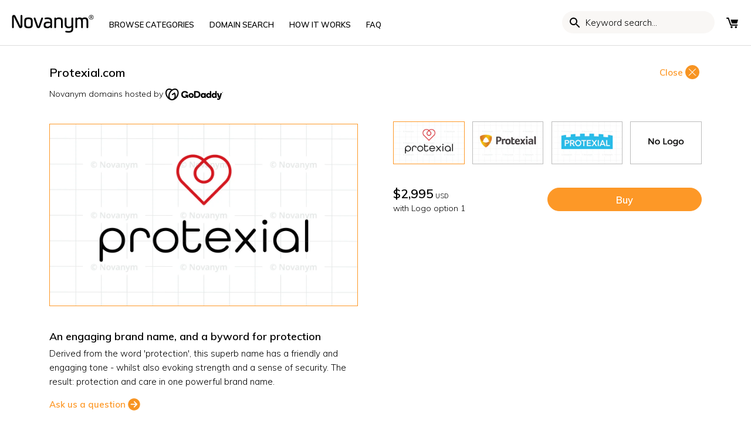

--- FILE ---
content_type: text/html; charset=utf-8
request_url: https://novanym.com/collections/healthcare-company-names/products/protexial?src=cln
body_size: 45551
content:
<!doctype html>
<html class="no-js" lang="en-GB">
<head>
  <!-- Canopy v2.7.6 -->
  <meta charset="utf-8" />
  
  <meta name="viewport" content="width=device-width,initial-scale=1.0" />
  
  <meta name="google-site-verification" content="8f5Ja0wp7Q78a30p68Zag9R9l7PNJ6KFkaIWHcWxHUI" />
  <meta name="theme-color" content="#fd9827">
  <meta http-equiv="X-UA-Compatible" content="IE=edge,chrome=1">
   
  <!-- preconnects -->
  <link rel="preconnect" href="https://cdn.shopify.com" crossorigin="">
  <link rel="preconnect" href="https://fonts.googleapis.com/" crossorigin="">
  
  <!-- Google tag (gtag.js) -->
  

  
  <link rel="shortcut icon" href="//novanym.com/cdn/shop/files/favicon-32x32_3715f463-c5e6-410f-8625-674a28dfecfc.png?v=1613686384" type="image/png" />
  
  <link rel="apple-touch-icon" href="//novanym.com/cdn/shop/t/67/assets/apple-icon-144x144.png?v=183123805294891115941730216905" />
  
  <title>
    
	  Protexial.com is a cool domain name for sale | Novanym
    
  </title>

  
  <meta name="description" content="Protexial.com is available to buy today from Novanym, the brand name specialists. Creative company names, each with a perfect .com and a choice of logo designs" />
  
  
  

<link
      rel="preload" as="image"
      href="//novanym.com/cdn/shop/products/Protexial-2_7aa18822-13f8-4727-9194-e9f39606357e_small.png?v=1752695439"
      imagesrcset="//novanym.com/cdn/shop/products/Protexial-2_7aa18822-13f8-4727-9194-e9f39606357e_180x.png?v=1752695439 180w,//novanym.com/cdn/shop/products/Protexial-2_7aa18822-13f8-4727-9194-e9f39606357e_220x.png?v=1752695439 220w,//novanym.com/cdn/shop/products/Protexial-2_7aa18822-13f8-4727-9194-e9f39606357e_300x.png?v=1752695439 300w,//novanym.com/cdn/shop/products/Protexial-2_7aa18822-13f8-4727-9194-e9f39606357e_360x.png?v=1752695439 360w,//novanym.com/cdn/shop/products/Protexial-2_7aa18822-13f8-4727-9194-e9f39606357e_460x.png?v=1752695439 460w,//novanym.com/cdn/shop/products/Protexial-2_7aa18822-13f8-4727-9194-e9f39606357e_540x.png?v=1752695439 540w,//novanym.com/cdn/shop/products/Protexial-2_7aa18822-13f8-4727-9194-e9f39606357e_720x.png?v=1752695439 720w,//novanym.com/cdn/shop/products/Protexial-2_7aa18822-13f8-4727-9194-e9f39606357e_900x.png?v=1752695439 900w,//novanym.com/cdn/shop/products/Protexial-2_7aa18822-13f8-4727-9194-e9f39606357e_1080x.png?v=1752695439 1080w,//novanym.com/cdn/shop/products/Protexial-2_7aa18822-13f8-4727-9194-e9f39606357e_1296x.png?v=1752695439 1296w,//novanym.com/cdn/shop/products/Protexial-2_7aa18822-13f8-4727-9194-e9f39606357e_1512x.png?v=1752695439 1512w,//novanym.com/cdn/shop/products/Protexial-2_7aa18822-13f8-4727-9194-e9f39606357e_1728x.png?v=1752695439 1728w,//novanym.com/cdn/shop/products/Protexial-2_7aa18822-13f8-4727-9194-e9f39606357e_2048x.png?v=1752695439 2048w"
      imagesizes="180vw,220vw,300vw,360vw,460vw,540vw,720vw,900vw,1080vw,1296vw,1512vw,1728vw,2048vw"
      />

  
  
  
  
<script>var currencyRate = 1; </script>
  
  


  <meta property="og:type" content="product" />
  <meta property="og:title" content="Protexial.com" />
  
  <meta property="og:image" content="http://novanym.com/cdn/shop/products/Protexial-2_7aa18822-13f8-4727-9194-e9f39606357e_600x600.png?v=1752695439" />
  <meta property="og:image:secure_url" content="https://novanym.com/cdn/shop/products/Protexial-2_7aa18822-13f8-4727-9194-e9f39606357e_600x600.png?v=1752695439" />
  
  <meta property="og:image" content="http://novanym.com/cdn/shop/products/Protexial-1_269395e4-4055-4d62-972a-66f12b4cd02c_600x600.png?v=1752695439" />
  <meta property="og:image:secure_url" content="https://novanym.com/cdn/shop/products/Protexial-1_269395e4-4055-4d62-972a-66f12b4cd02c_600x600.png?v=1752695439" />
  
  <meta property="og:image" content="http://novanym.com/cdn/shop/products/Protexial-3_f3cfe815-d1af-40c7-96cd-e4dfd32e3545_600x600.png?v=1752695439" />
  <meta property="og:image:secure_url" content="https://novanym.com/cdn/shop/products/Protexial-3_f3cfe815-d1af-40c7-96cd-e4dfd32e3545_600x600.png?v=1752695439" />
  
  <meta property="og:image" content="http://novanym.com/cdn/shop/products/No-Logo_9f92f7c0-9a7e-4fc0-ad2e-6b09793dd71f_600x600.png?v=1752695439" />
  <meta property="og:image:secure_url" content="https://novanym.com/cdn/shop/products/No-Logo_9f92f7c0-9a7e-4fc0-ad2e-6b09793dd71f_600x600.png?v=1752695439" />
  
  <meta property="og:price:amount" content="2,995.00" />
  <meta property="og:price:currency" content="USD" />



<meta property="og:description" content="Protexial.com is available to buy today from Novanym, the brand name specialists. Creative company names, each with a perfect .com and a choice of logo designs" />

<meta property="og:url" content="https://novanym.com/products/protexial" />
<meta property="og:site_name" content="Novanym" />

  


  <meta name="twitter:card" content="summary">


  <meta name="twitter:title" content="Protexial.com">
  <meta name="twitter:description" content="An engaging brand name, and a byword for protection
Derived from the word &#39;protection&#39;, this superb name has a friendly and engaging tone - whilst also evoking strength and a sense of security. The re">
  <meta name="twitter:image" content="https://novanym.com/cdn/shop/products/Protexial-2_7aa18822-13f8-4727-9194-e9f39606357e_grande.png?v=1752695439">
  <meta name="twitter:image:width" content="600">
  <meta name="twitter:image:height" content="600">


  <style>
#admin-bar-iframe{position:fixed;display:none;}
.noselect{-webkit-touch-callout: none;-webkit-user-select: none;-khtml-user-select: none;-moz-user-select: none;-ms-user-select: none;user-select: none;}
body{line-height: 1.75em}
select{color:black;}
.template-index #toolbar .search{display:nne;}
#toolbar .utilities .browse{display:none}
@media screen and (max-device-width:480px){body{-webkit-text-size-adjust:none}}
*,*:before,*:after{-moz-box-sizing:border-box;-webkit-box-sizing:border-box;box-sizing:border-box;}
/* .shopify-section{opacity:0;} */
body{font-family:Muli,sans-serif;font-weight:300;font-style:normal;font-size:15px;margin:0}
[data-infinite-scroll="true"] .pagination{display:none}
p{margin:0 0 1em;}
img,iframe{max-width:100%}
img:not(.noblock){pointer-events:none}
.fade-in{opacity:0}
.rte{zoom:1;line-height:1.6em;}
.collection-header .header-text{max-width:700px;}
.search-form{display:inline-block;position:relative}
.search-form input{-moz-box-sizing:content-box;-webkit-box-sizing:content-box;box-sizing:content-box;border:1px solid transparent;background:0 0;background-color:transparent;margin-top:-1px;padding:1px 10px 0 20px;width:120px;height:38px;font:inherit;font-size:13px;width:120px;height:38px;font-size:13px;text-transform:none;line-height:38px;color:inherit;text-transform:none;-webkit-transition:all .4s;-ms-transition:all .4s;-moz-transition:all .4s;-o-transition:all .4s;transition:all .4s;-webkit-border-radius:60px;-ms-border-radius:60px;-moz-border-radius:60px;-o-border-radius:60px;border-radius:60px;}
.search-form input::-webkit-input-placeholder{font:inherit;color:inherit;opacity:1}.search-form input:-moz-placeholder{font:inherit;color:inherit;opacity:1}.search-form input::-moz-placeholder{font:inherit;color:inherit;opacity:1}.search-form input:-ms-input-placeholder{font:inherit;color:inherit;opacity:1}
#search-bar-underline .search-form.active{height:auto;padding:10px;border-top:1px #ddd solid;border-bottom:1px #ddd solid}
.custom-blocks ul li{margin-bottom:0.5em;position:relative;}
.hidden{display:none;}
.slick-dots li{position:relative;display:inline-block;height:20px;width:20px;margin:0 2px;padding:0;}
.slick-dots li button{border:0;background:none;line-height:0;font-size:0;color:transparent;padding:5px;}
.template-index #content{margin-bottom:0;}.section-heading{margin-bottom:1em;}
.product-block .image{position:relative;margin:0;}
h1, .product-title-row .product-price,.slide-overlay .line-1,.slide-overlay .line-2,#mobile-nav .nav-item, #mobile-nav .sub-nav-item, .added-notice .added-notice__price, .h1-style{font-size: 20px;}
.product-title-row{display:flex;align-items:flex-start;justify-content:space-between;}
.product-title{margin:0;padding:0;text-transform:initial;}
.container{max-width:1400px;margin:0 auto;width:90%;padding:0 20px;}
#shopify-section-header{border-bottom: 1px #ddd solid;}
.page-title{margin-top:1em;}
.template-collection .header-text h2{font-size:1.1em;margin-top:0;margin-bottom:8px;}
.sidebar-cont .sidebar{float:left;width:25%;padding-right:40px;font-size:90%;}
.show-sidebar .sidebar-cont .beside-sidebar{width:75%;float: left;}
ul.plain{padding:0;}
ul.plain li{line-height:1.2em;margin:0.5em 0;list-style:none;}
.reading-column{margin-left:auto;margin-right:auto;width:700px;max-width:100%;}
.row{zoom:1;margin-left:-20px;margin-right:-20px;}
.row:after{content:"";display:table;clear:both;}
.row.offset-end{margin-bottom:-20px;}
.column{float:left;padding-left:20px;padding-right:20px;margin-bottom:30px;}
.column.half{width:50%;}
.column.flex.max-cols-2{width:50%;}
.column.flex.max-cols-3{width:33.33333%;}
.column.flex.max-cols-4{width:25%;}
.column.flex.max-cols-5{width:20%;}
.column.flex.max-cols-6{width:16.66666%;}
.column.quarter{width:25%;}
.column.one-whole{width:100%;}
.billboard-searchbox .search-pill{color:#000}
.main-menu-link-columns{column-count:4;column-gap:80px;width:100%;}
svg{max-width:100%;height:auto}
.template-index #content>.homepage-section:first-child .slideshow-section{padding-top:0;padding-bottom:0;}
.product-block .inner .rimage-outer-wrapper:nth-of-type(2),.product-block .inner .rimage-outer-wrapper:nth-of-type(3){position:absolute;width:100%;top:0;opacity:0;}
#mega-link-browse-names,#mega-link-help-info{display:none;}
#toolbar{display:flex}
.utilities{display:inline-flex;margin:0px;padding:0px;min-width:42px;align-items:center;justify-content:flex-end}
#toolbar .utilities{list-style:none;padding-left:0;width:100%;text-align: right;}
#toolbar .utilities>li{width:auto;min-width:24px;box-sizing:content-box;text-align:center;line-height:10px}
.toolbar{text-transform:uppercase;font-size:1em;line-height:36px}
.toolbar.docked{display:none;position:fixed;left:0;top:0;width:100%;z-index:90000;background:#fff;}
.utilities li{display:inline-block;padding-left:12px;position:relative;}
.utilities .currencies{position:relative;min-width:60px;height:34px;vertical-align:top;margin-left:12px;margin-top:2px;padding-right:60px;}
.utilities .currencies .plus-currencies{position:absolute;padding:0;margin:0;line-height:2;left:0px;top:2px;}
.utilities svg{width:20px;height:20px}
.page-header{position:relative;padding:20px;}
h2{font-size:16px}
.header-control{display:flex;justify-content:space-between}
#shopify-section-header{position:sticky;top:0;background:white;z-index:101}
.main-nav{font-size:13px;}
.logo{font-size:30px;line-height:1em;}
.main-nav .logo-item{vertical-align:bottom;display:inline-block;}
.main-nav .nav-item{display:inline-block;vertical-align:bottom;height:31px;}
.main-nav .logo-item-left{margin-right:2em;}
.main-nav.align-left .nav-item.first .nav-item-link{padding-left:0;}
.main-nav .logo-item-left{margin-right: 2em;}
.main-nav ul,.main-nav li{margin:0;padding:0;list-style:none;}
.main-nav li{line-height:1.2em;}
.main-nav .nav-item .nav-item-link{display:inline-block;padding:0.8em 1em 0.6em;line-height:1.1em;color:#000;position:relative;}
.utilities .wishlist a span{display:none;}
.toolbar .toolbar-links .search-form [name="q"]{background-color:#f9f7f5;width:200px;padding:0 20px 0 40px;border:none;}
.search-form{position:relative;}
img{height:auto;vertical-align:top;}
a{font-weight:600;font-style:normal;text-decoration:none;color:inherit;}
#toolbar.toolbar{z-index:101;white-space:nowrap;}
#currency_form{display:none;}
.mobile{display:none;}
.align-center,.align-centre{text-align:center;}
svg{width:16px;height:16px;fill:#000;vertical-align:middle;transition:fill 100ms;}
.opposing-items{display:flex;width:100%;align-items:baseline;justify-content:space-between;}
#search-bar-underline{display:none;}
.slideshow [id^="block-styles-"]{padding: 4em 0;}
.slide-overlay{pointer-events:none;position:relative;top:0;left:0;width:100%;height:100%;}
.slide-overlay .inner{vertical-align:middle;display:inline-block;width:90%;padding:0 8%;}
.slide-overlay .line-1{font-size:5vw;line-height:calc(0vw + 0.57em);margin:0;text-transform:uppercase;}
.slide-overlay .line-2{padding:0;margin:1.4em 0;color:inherit;font-size:20px;}
.slide-overlay:before{content:none;display:inline-block;height:100%;vertical-align:middle}.slide-overlay .inner{vertical-align:middle;display:inline-block;width:90%;padding:0 8%}.slide-overlay.align-left .inner{text-align:left}.slide-overlay.align-left .inner{padding-right:0}
.btn{padding:10px 1.4em 9px;}
.btn:hover{cursor:pointer}
.template-index .section.announcement-bar span{display:inline-block;}
.template-index #content .section{padding:24px 0;}
.template-index #content .section.billboard-section{padding-top:0;padding-bottom:0;}
.template-index #content #name-generator .is-contained .inner .row.grid .column{display:block;}
[data-section-type="featured-collections"] .grid, [data-section-type="collection-listing"] .grid, .linked-collections .grid{display:-webkit-flex;display:flex;flex-wrap:wrap;justify-content:space-between;padding-left:10px;padding-right:10px;margin-bottom:24px;}
[data-section-type=slideshow] .container, [data-section-type=name-generator] .container{max-width:none;width:100%;padding:0;}
[data-section-type="featured-collections"] .grid .product-block.column.flex .title a, [data-section-type="collection-listing"] .grid .product-block.column.flex .title a, .linked-collections .grid .product-block.column.flex .title a{font-size:100%;line-height:1.2em;border:1px #000 solid;padding:10px 20px;color:#000;display:flex;width:100%;align-items:center;justify-content:center;transition:all 150ms ease-in-out;}
[data-section-type="featured-collections"] .grid .product-block.column.flex, [data-section-type="collection-listing"] .grid .product-block.column.flex, .linked-collections .grid .product-block.column.flex{display:flex;padding:10px 10px 0;}
[data-section-type="featured-collections"] .grid .product-block.column.flex .title, [data-section-type="collection-listing"] .grid .product-block.column.flex .title, .linked-collections .grid .product-block.column.flex .title{display:flex;width:100%;margin-bottom:5px;padding-top:0;}
#cart-summary{position:fixed;visibility:hidden;top:0;right:0;z-index:1;width:436px;height:100%;background:#fff;}
.slideshow .slick-slide{display:none}
.rimage-wrapper{width:100%;padding-top:58.82352941176471%;}
.main-img-link,.rimage-wrapper img{width:100%;}
.product-grid .product-gallery{border:1px solid #fd9827;overflow:hidden;}
.border-top,#page-footer{border-top:1px solid #ddd;}
.collection-shortlist{position:absolute;left:10px;top:-10px;display:none;}
.product-grid .product-thumbnails{width:100%;display:flex;justify-content:space-between;margin-top:-4px;}
.main-img-link{display:block;width:100%}
.mobile-toolbar{display:none;}
.rimage-wrapper{position:relative;transition:background 150ms;}
.rimage-wrapper .rimage__image {position:absolute;top:0;left:0;width:100%;height:100%;background-color:white;}
.template-index #content .section.announcement-bar, .template-product #content .section.announcement-bar{padding-top:0;padding-bottom:0;}
button:not(.wk-button-product), input[type=submit], .btn, .account-area .action_link, .giant-round-button, .big-round-button, .button{-webkit-appearance:none;display:inline-block;background:#fd9827;color:#fff;border:1px solid #fd9827;height:auto;width:auto;padding:10px 1.4em 9px;font-weight:600;font-style:normal;font-size:1.1em;vertical-align:middle;line-height:1.2em;}
input, textarea{font-size:1.1em;line-height:1.2em;color:#222;border:1px solid #bcbcbc;background:#fff;padding:10px 0.6em 9px;max-width:100%;width:432px;min-height:32px;}
.search-form button{cursor:pointer;color:inherit;position:absolute;top:40%;left:0;padding:6px 0;margin:-14px 0 0;border:none;background:transparent;}
.search-form button, .toolbar .toolbar-links .search-form.focus button{left:10px;}
.search-form button svg{width:24px;height:24px;vertical-align:top;}
.utilities .currencies{position:relative;min-width:60px;height:34px;vertical-align:top;margin-left:12px;border:1px #ddd solid;margin-top:2px;padding-right:60px;}
.flex-row{display:flex;justify-content:space-between;flex-wrap:wrap;}
.flex-2 .flex-box{width:calc(50% - 20px);}
.max-cols-2 .reading-contained{max-width:500px;}
.template-index #content .homepage-search .section{padding-top:0;padding-bottom:1em;}
.inline-input-button{display:inline-block;max-width:100%;position:relative;border:1px solid #bcbcbc;background:#fff;border-radius:60px;}
.inline-input-button button,.inline-input-button [type="submit"]{max-width:128px;position:absolute;height:auto;top:-1px;right:-2px;bottom:-1px;border-width:1px;border-radius:0 60px 60px 0;}
.inline-input-button input[type=text],.inline-input-button input[type=email]{padding-left:1.5em;padding-right:128px;height:40px;border:transparent;background:transparent;}
.homepage-search .inline-input-button input[type=text]{padding-left:16px;font-size:1.2em;padding-bottom:12px;height:44px;}
.slide-overlay.align-left .inner{padding-right:0;}
[data-section-type="featured-collections"] .grid .column, [data-section-type="collection-listing"] .grid .column, .linked-collections .grid .column{margin-bottom:0;}
.billboard-searchbox .search-form{width:100%;}
.billboard-searchbox .search-pill{position:relative;margin:-10px -20px;background:white;border-radius:20px;max-width:100%;width:360px;box-sizing:border-box;}
.billboard-searchbox [type="text"]{width:90%;font-size:16px;}
.billboard-searchbox .search-pill button{right:10px;left:auto;}
.announcement-bar p{margin-bottom:0;padding-top:0.5em;padding-bottom:0.4em;}
.utilities .mobile-toolbar,.toolbar-links .search-form{display:none}
.slick-prev, .slick-next{position:absolute;height:80px;width:80px;line-height:0;font-size:0px;background:transparent;color:transparent;top:50%;transform:translate(0, -50%);padding:0;border:none;outline:none;}
[data-section-type="featured-collection-carousel"] .slick-prev, [data-section-type="featured-collection-carousel"] .slick-slider:hover .slick-prev, [data-section-type="featured-collection-carousel"] .slick-next, [data-section-type="featured-collection-carousel"] .slick-slider:hover .slick-next{opacity:1;background-color:transparent;border-radius:100%;width:40px;height:40px;top:35%;}
#mobile-nav{visibility:hidden;}
#mobile-nav .inner{opacity:0;}
.grecaptcha-badge{display:none !important;}
.template-article .page-title{text-transform:uppercase;}
.template-collection .page-title,.template-blog .page-title h1{font-weight:600;}
.product-grid .product-gallery img,.product-grid .product-thumbnails img{object-fit:cover}
[data-section-type="featured-collection-carousel"]{background-color:#f9f7f5 !important;padding-bottom:0 !important;}
[data-section-type="featured-collection-carousel"] .opposing-items {
  display:flex;
  width:100%;
  align-items:baseline;
  justify-content:space-between;
}
[data-section-type="featured-collection-carousel"] .opposing-items:after{content:none;}
[data-section-type="featured-collection-carousel"] .slideshow{padding-bottom:20px;}
[data-section-type="featured-collection-carousel"] .product-block{padding:0 10px;}
[data-section-type="featured-collection-carousel"] .product-block .title{display:flex;justify-content:space-between;align-items:center;color:inherit;background:white;padding:8px;margin-top:0;font-weight:bold;border-top:1px black solid;font-size:1.2em;line-height:1em}
[data-section-type="featured-collection-carousel"] .product-block .title .price{margin-top:0;}
button.wk-button-product,button.wk-button-product:hover,button.wk-button-wishlist-page,button.wk-button-wishlist-page:hover{background:transparent;}
.product-price .theme-money span{font-weight:400;font-size:50%;}
#enquire-modal-container, #report-modal-container{display:none;}
.light-space-above{margin-top:1em;}
.space-below,.space-under,.product-list,.articles{margin-bottom:3.5%;}
#content{margin-bottom:3em;}
#page-footer{padding:4em 0;}
.sub-footer{border-top:1px #dddddd solid;padding-top:2em;}
.inline-row{zoom:1;margin:1em 0;}
.payment-methods .payment-icon{margin:0 0 0.75em 0.5em;width:48px;height:30px;}
.back-column.mobile a{float:none;width:100%;text-align:center;display:block;}
.main-menu-link-columns{display:grid;grid-template-rows:repeat(15, 1fr);grid-auto-flow:column;margin:0;padding:0;}
.footer-links .footer-menu .foot-link a{display:block;}
.footer-links .footer-menu{border-bottom: 1px #DDD solid;}
.footer-links .footer-menu > a{border-top:1px #DDD solid;font-weight:700;position: relative;display:block;padding:8px 0;}
.footer-links .footer-menu > a.has-submenu:after{content:"+";position:absolute;right:0px;pointer-events:none;font-weight:bold;transform:rotate(0.1deg);transition:transform 0.1s ease-in-out;}
.footer-links .footer-menu > a.has-submenu.submenu-open:after{transform: rotate(-45deg);}
.foot-link{padding-bottom:16px;font-size:13px;}
.foot-link a{padding: 2px 0;}
.payment-methods{width:50%;max-width:478px;}
.footer-links .footer-menu .foot-link a{padding:2px 0}
.slideshow .product-block{padding:0 20px;font-size:80%}
#enquire-modal-container .enquire-modal-contain .enquire-modal .enquire-modal-content #contact_form textarea{height:130px;max-height:130px;}
.post_monthly_note{
  text-align:center;
  width:100%;
  display:inline-block;
  color:#46b3ce;
  margin-top:12px;
}

[data-section-type="featured-collection-carousel"] .theme-money span{display:none}
[data-section-type="featured-collection-carousel"] .opposing-items .left{padding-top:0}
.opposing-items .left{float:left;padding-top:5px;margin-bottom:10px}
[data-section-type=featured-collection-carousel] a{color:#fd9827}
.billboard-section .line-3{width:100%;}
.search-form input{font:inherit}
.master-nav a{font-size:24px;margin:1em 0;color:white}
@keyframes message_received{
0%{height:0px;padding:0px 0px}
100%{height:40px;padding:10px 0px}
}
.message-received{background-color:black;color:white;text-align:center;padding:10px 20px;animation-name:message_received;animation-duration:1s;animation-iteration-count:1;}
.message-received p{margin:0}
.select-action-point{position:relative}.select-action-point:after{content:"";display:block;position:absolute;width:6px;height:6px;right:1px;top:6px;border-right:1px black solid;border-bottom:1px black solid;transform:rotate(45deg)}.select-action-point select{font-family:inherit;font-weight:600;-webkit-appearance:none;background:none;border:none;padding:8px 24px 8px 0;border-bottom:1px black solid;border-radius:0}

.icon-fix svg{width:21px;height:21px;vertical-align:middle;position:relative;top:-2px;margin-right:4px;}
.billboard-section .line-2.tight-to-line-3{margin-bottom:1em}

h2{margin:16px 0}h3{margin:12px 0}
.product-block .title{margin-bottom:8px}
.splide__list{display:flex;}
@keyframes splide-loading{0%{transform:rotate(0)}to{transform:rotate(1turn)}}.splide__container{position:relative;box-sizing:border-box}.splide__list{margin:0!important;padding:0!important;width:-webkit-max-content;width:max-content;will-change:transform}.splide.is-active .splide__list{display:flex}.splide__pagination{display:inline-flex;align-items:center;width:95%;flex-wrap:wrap;justify-content:center;margin:0}.splide__pagination li{list-style-type:none;display:inline-block;line-height:1;margin:0}.splide,.splide__slide{position:relative;outline:none}.splide__slide{box-sizing:border-box;list-style-type:none!important;margin:0;flex-shrink:0}.splide__slide img{vertical-align:bottom}.splide__slider{position:relative}.splide__spinner{position:absolute;top:0;left:0;right:0;bottom:0;margin:auto;display:inline-block;width:20px;height:20px;border-radius:50%;border:2px solid #999;border-left-color:transparent;animation:splide-loading 1s linear infinite}.splide__track{position:relative;z-index:0;overflow:hidden}.splide--draggable>.splide__track>.splide__list>.splide__slide{-webkit-user-select:none;user-select:none}.splide--fade>.splide__track>.splide__list{display:block}.splide--fade>.splide__track>.splide__list>.splide__slide{position:absolute;top:0;left:0;z-index:0;opacity:0}.splide--fade>.splide__track>.splide__list>.splide__slide.is-active{position:relative;z-index:1;opacity:1}.splide--rtl{direction:rtl}.splide--ttb>.splide__track>.splide__list{display:block}.splide--ttb>.splide__pagination{width:auto}.splide__arrow{position:absolute;z-index:1;top:50%;transform:translateY(-50%);width:2em;height:2em;border-radius:50%;display:flex;align-items:center;justify-content:center;border:none;padding:0;opacity:.7;background:#ccc}.splide__arrow svg{width:1.2em;height:1.2em}.splide__arrow:hover{cursor:pointer;opacity:.9}.splide__arrow:focus{outline:none}.splide__arrow--prev{left:1em}.splide__arrow--prev svg{transform:scaleX(-1)}.splide__arrow--next{right:1em}.splide__pagination{position:absolute;z-index:1;bottom:.5em;left:50%;transform:translateX(-50%);padding:0}.splide__pagination__page{display:inline-block;width:8px;height:8px;background:#ccc;border-radius:50%;margin:3px;padding:0;transition:transform .2s linear;border:none;opacity:.7}.splide__pagination__page.is-active{transform:scale(1.4);background:#fff}.splide__pagination__page:hover{cursor:pointer;opacity:.9}.splide__pagination__page:focus{outline:none}.splide__progress__bar{width:0;height:3px;background:#ccc}.splide--nav>.splide__track>.splide__list>.splide__slide{border:3px solid transparent}.splide--nav>.splide__track>.splide__list>.splide__slide.is-active{border-color:#000}.splide--nav>.splide__track>.splide__list>.splide__slide:focus{outline:none}.splide--rtl>.splide__arrows .splide__arrow--prev,.splide--rtl>.splide__track>.splide__arrows .splide__arrow--prev{right:1em;left:auto}.splide--rtl>.splide__arrows .splide__arrow--prev svg,.splide--rtl>.splide__track>.splide__arrows .splide__arrow--prev svg{transform:scaleX(1)}.splide--rtl>.splide__arrows .splide__arrow--next,.splide--rtl>.splide__track>.splide__arrows .splide__arrow--next{left:1em;right:auto}.splide--rtl>.splide__arrows .splide__arrow--next svg,.splide--rtl>.splide__track>.splide__arrows .splide__arrow--next svg{transform:scaleX(-1)}.splide--ttb>.splide__arrows .splide__arrow,.splide--ttb>.splide__track>.splide__arrows .splide__arrow{left:50%;transform:translate(-50%)}.splide--ttb>.splide__arrows .splide__arrow--prev,.splide--ttb>.splide__track>.splide__arrows .splide__arrow--prev{top:1em}.splide--ttb>.splide__arrows .splide__arrow--prev svg,.splide--ttb>.splide__track>.splide__arrows .splide__arrow--prev svg{transform:rotate(-90deg)}.splide--ttb>.splide__arrows .splide__arrow--next,.splide--ttb>.splide__track>.splide__arrows .splide__arrow--next{top:auto;bottom:1em}.splide--ttb>.splide__arrows .splide__arrow--next svg,.splide--ttb>.splide__track>.splide__arrows .splide__arrow--next svg{transform:rotate(90deg)}.splide--ttb>.splide__pagination{display:flex;flex-direction:column;bottom:50%;left:auto;right:.5em;transform:translateY(50%)}
.splide--slide{position:relative}.splide{margin-bottom:30px}.splide__pagination{margin:1em 0;bottom:8px}
button.splide__pagination__page{padding:6px;margin:0 6px;background:#717373;border:none;opacity:.25}
button.splide__pagination__page.is-active{background:#717373;transform:none;opacity:.75}
.product-block-lite .price{font-weight:300;text-align:center;color:#000;margin-top:8px}
[class*="element-landing"] .faq-accordions h3{margin-top:1em;margin-bottom:1em}
[class*="element-landing"] .billboard-searchbox{max-width:100%}
.landing-page-faqs .rte{margin-top:0;border-top:none}
button{font-family:inherit;font-weight:600}
.template-index .custom-blocks .grid .column{margin-bottom:0;margin-top:8px;}

#enquire-modal-container .enquire-modal-contain .enquire-modal .enquire-modal-content form#contact_form input[type=email], #enquire-modal-container .enquire-modal-contain .enquire-modal .enquire-modal-content form#contact_form input[type=text], #enquire-modal-container .enquire-modal-contain .enquire-modal .enquire-modal-content form#contact_form textarea{
border:1px solid #d9d9d9 !important;box-shadow:none !important;
}

.browse-grid{display:inline-grid;grid-gap:2px;grid-template-columns:repeat(2,1fr);width:24px;height:24px;box-sizing:border-box;}
.browse-box{display:block;border:2px black solid;}
.logo-nav{padding-top:5px}
.line-3{font-size:1.4em}.line-3 .btn{font-size:90%;border-radius:60px;}

[class*="element-landing"] .landing-page-faqs .rte ul{list-style-type:none;padding-left:20px}
[class*="element-landing"] .landing-page-faqs .rte li{position:relative}
[class*="element-landing"] .landing-page-faqs .rte ul li:before{content:"";display:block;position:absolute;top:8px;left:2px;width:6px;height:6px;border-radius:100%;margin-right:12px;margin-left:-20px;background-color:#fd9827;}
[class*="element-landing"] .product-faqs>p.submenu-open:after{transform:rotate(45deg)}
[class*="element-landing"] [data-section-type="featured-reading-text"] + [data-section-type="featured-reading-text"] { padding-top: 0; }
[class*="element-landing"] .slide-overlay .line-2 { margin-bottom: 0.5em }
[class*="element-landing"] #content section.billboard-section:first-of-type{padding-top:0;padding-bottom:0}
[class*="element-landing"] #content section.billboard-section h2{font-size:24px}
[class*="element-landing"] #content section.billboard-section h3{font-size:20px}
@media screen and (max-width: 479px){
[class*="element-landing"] .billboard-section .slide-overlay{min-height:240px;height:auto}
}

.has-product-data{
  position:relative;
}
.has-product-data:before,.has-product-data:after{
}
.has-product-data:before{
  content:attr(data-product-title);
}
.has-product-data:after{
  content:attr(data-product-price);
  font-weight: 300;
  font-size: 13px;
}
.align-centre .billboard-searchbox .search-pill{margin:auto}

.cats-grid{display:grid;grid-template-columns:repeat(6,1fr);grid-gap:20px;}
.cats-grid a{border-radius:60px;padding:10px 20px;border:1px black solid;display:flex;align-items:center;justify-content:center;transition:background 0.1s ease-in-out,color 0.1s ease-in-out;}
.cats-grid a:hover{background:black;color:white;}
@media (max-width: 1250px) {
.cats-grid{grid-template-columns:repeat(4,1fr);}
.main-nav .nav-item .nav-item-link{padding:0.8em 0.7em 0.6em}
}


@media (max-width: 1250px) {
[data-section-type="featured-collections"] .column.flex.max-cols-6{width:25%;}
}
@media (max-width: 960px) {
[data-section-type="featured-collections"] .column.flex.max-cols-6{width:33.3%;}
}

@media (max-width: 767px) {
.cats-grid{grid-template-columns:repeat(2,1fr);}
[data-section-type="featured-collections"] .column.flex.max-cols-6{width:50%;}
}
@media (max-width: 479px) {
.cats-grid{grid-template-columns:1fr;grid-gap:0;}
.cats-grid a{border:none;border-radius:0;border-top:1px #ddd solid;justify-content:flex-start;margin-left:-15px;width:calc(100% + 30px);position:relative;}
.cats-grid a:after{content:"";position:absolute;top:15px;right:15px;display:block;width:12px;height:12px;border-top:2px #ddd solid;border-right:2px #ddd solid;transform:rotate(45deg);}
}


/*   .page-header * {border:1px rebeccapurple dotted;} */
@media screen and (min-width: 1400px){
[id^="shopify-section-homepage-emulator"] .section,.template-index #content .section{padding-top:1.75em;padding-bottom:1.75em;}
[id^="shopify-section-homepage-emulator"] .section.slideshow-section{padding-top:0;padding-bottom:0;}
}
@media only screen and (min-width: 1000px){
.toolbar-links .search-form{display:inline-block;}
.utilities li.search{display:none;}
}
@media(min-width:480px){
.products-section .splide__slide{width:350px}
}

@media(max-width:959px){
.slide-overlay .line-2{font-size:1.26667em;}
h2{font-size:1.33333em}
}
@media (max-width: 900px){
.row{margin-left:-15px;margin-right:-15px}
}
@media(max-width:767px){
.mobile{display:block;}
.utilities .mobile-toolbar{display:inline-block}
.container{width:100%;padding-left:15px;padding-right:15px;}
.column.half,.column.third,.column.two-thirds,.column.quarter,.column.fifth,.column.four-fifths,.column.flex.max-cols-2{width:100%;}
.desktop{display:none !important;}
.mobile-toolbar{display:inline-block;}
.slide-overlay .inner .line-1{line-height:0.6em;font-size: 4em;}
.toolbar-social,.toolbar-links{display:none;}
.utilities li{padding-left:16px}
.utilities svg {width:24px;height:24px;}
.page-header{padding:10px 20px} 
.column.flex.min-cols-1{width:100%;clear:left;}
#shopify-section-product-about .container > h2 + div, #shopify-section-product-what-you-get .container > h2 + div, #shopify-section-product-what-next .container > h2 + div, #shopify-section-product-domain-transfer .container > h2 + div, #shopify-section-product-faqs .container > h2 + div{display:none;}
.payment-methods .payment-icon{margin:0 0.5em 0.75em 0;}
#page-footer{text-align:center;}
.payment-methods{width:100%;max-width:100%;}
[data-section-type="name-generator"] .grid .column{margin-bottom:10px;}
[data-section-type="name-generator"] .grid .column:last-child{margin-top:20px;}
[data-section-type="name-generator"] .select-action-point select{padding-bottom:6px;}
}
#toolbar .toolbar-label{display:none}
@media screen and (max-width:640px){
#block-styles-1478797384865-0 .slide-overlay .line-1{line-height:calc(0vw + 0.45em);}
}
@media screen and (max-width:540px){
  .logo.align-center{text-align:left;}
  .logo-nav{width:40%;padding-top:0}
  .header-control{margin:5px 0 2px}
  #toolbar.toolbar{width:60%}
  #toolbar .utilities .cart{display:none}
  #toolbar .utilities .browse{display:inline-block}
  #toolbar a{position:relative}
  #toolbar a:hover{color:inherit}
  #toolbar a:hover svg{fill:initial}
  #toolbar .toolbar-label{
    font-size:10px;
    text-align:center;
    text-transform:none;
    line-height:1em;
    display: inline-block;
    margin-top: 5px;
  }
  .logo img{margin-top:7px}
  .footer-links .footer-menu a{padding-left:20px;padding-right:20px;}
  .footer-links .links-column:first-child{margin-bottom: 0;}
  .footer-links .links-column:first-child .footer-menu{border-bottom:none;}
  .footer-links .footer-menu .foot-link a{padding: 2px 20px;}
  .footer-links .footer-menu>a.has-submenu:after{right:20px;}
  .footer-links .footer-menu .foot-link a{padding:2px 20px;}
  .slide-overlay .line-3{display:flex;text-align:center;justify-content:space-between;}
  .product-block-lite .price{font-size:1em;margin-top:0}
}
@media screen and (max-width:479px){
  [data-section-type="featured-collections"] .grid .product-block.column.flex, [data-section-type="collection-listing"] .grid .product-block.column.flex, .linked-collections .grid .product-block.column.flex{width:50%;display:flex;padding:10px 10px 0;}
  [data-section-type="featured-collection-carousel"] .slideshow{
    display:flex;
    overflow:auto;
    padding-bottom:24px;
    padding-top:10px !important;
    padding-right:20px;
  }
  [data-section-type="featured-collection-carousel"] .slideshow .product-block .title{font-size:1.2em}
  [data-section-type="featured-collection-carousel"] .slideshow .product-block{width:70vw;flex-shrink:0;padding-right:0;}
  [data-section-type="featured-collection-carousel"] .slideshow .product-block:last-child {padding-right:10px;width:calc(70vw + 10px);}
  [data-section-type="featured-collection-carousel"] .slideshow img{width:70vw;}
  section.collections-section .grid .product-block.flex.column {
    width: 100%;
    padding: 0;
    border-bottom: 1px #ddd solid;
    margin: 0 -10px;
    width: calc(100% + 20px);
  }
  section.collections-section .grid .product-block.flex.column:first-child{border-top:1px #ddd solid;}
  section.collections-section .grid .product-block.flex.column .title{margin-bottom:0;}
  section.collections-section .grid .product-block.flex.column .title a {
    border-radius: 0;
    border: none;
    text-align: left;
    display: block;
    padding: 12px 15px;
    font-size: 110%;
    position: relative;
  }
  section.collections-section .grid .product-block.flex.column .title a:after {
    content: "";
    position: absolute;
    top: 15px; right: 15px;
    display: block;
    width: 12px; height: 12px;
    border-top: 2px #ddd solid;
    border-right: 2px #ddd solid;
    transform: rotate(45deg);
  }
  .billboard-section .slide-overlay{height:240px}
  .splide{margin-bottom:0}
}
@media (max-width: 374px) {
  [data-section-type="featured-collection-carousel"] .opposing-items{display:block;margin-bottom:1.25em;}
  [data-section-type="featured-collection-carousel"] .opposing-items>*{float:none;width:100%;text-align:center;display:block;}
}
@media(max-width:364px){
.utilities li{padding-left:12px;}
.page-header{padding:10px 12px;}
.billboard-searchbox .search-pill{width:320px;}
}
@keyframes working{
  0%{transform:rotate(0deg);}
  100%{transform:rotate(360deg);}
}
.enquire-btn-container.working{
  position:relative;
}
.enquire-btn-container.working:before{
  content:"";
  display:block;
  width:20px;height:20px;
  border:2px white solid;
  border-right-color:transparent;
  position:absolute;
  top:10px;left:10px;
  border-radius:100%;
  animation-name:working;
  animation-iteration-count:infinite;
  animation-duration:1s;
  animation-timing-function:linear;
}
.enquire-btn-container.working .button{
  padding-left:40px;
  background-color:#CCC;
  border-color:#CCC;
  pointer-events:none;
}
.btn.alt,.btn.alt:hover,.btn.alt:active,.btn.alt:focus{
  width:100%;
  border-radius:60px;
  background-color:#46b3ce;
  border-color:#46b3ce;
  color:#ffffff;
}
.btn.simple{border:none;background:transparent;color:#fd9827;padding:0;font-size:15px;font-weight:600}
.btn.simple:hover{background:transparent;color:#fd9827;border:none;text-decoration:none;cursor:pointer;}
#pay-monthly-modal-container {
    display: none;
}

#pay-monthly-modal-container .pay-monthly-modal-overlay {
    position: fixed;
    top: 0;
    left: 0;
    width: 100%;
    height: 100%;
    z-index: 51;
    background: rgba(0, 0, 0, 0.6);
}

#pay-monthly-modal-container .pay-monthly-modal-contain {
  position: fixed;
  width: 100%;
  height: 100%;
  top: 0;
  left: 0;
  z-index: 52;
  display: -webkit-box;
  display: -ms-flexbox;
  display: flex;
  overflow: auto;
  -webkit-box-orient: vertical;
  -webkit-box-direction: normal;
  -ms-flex-direction: column;
  flex-direction: column;
  -webkit-box-pack: center;
  -ms-flex-pack: center;
  justify-content: center;
  -webkit-box-align: center;
  -ms-flex-align: center;
  align-items: center;
  -ms-flex-line-pack: center;
  align-content: center;
}

#pay-monthly-modal-container .pay-monthly-modal-contain .pay-monthly-modal{display:block;width:100%;max-width:500px;height:auto;position:relative;z-index:100;background:white;}

#pay-monthly-modal-container .pay-monthly-modal-contain .pay-monthly-modal .pay-monthly-modal-content {
    padding: 40px 40px 30px 40px;
}

#pay-monthly-modal-container .pay-monthly-modal-contain .pay-monthly-modal .pay-monthly-modal-content .pay-monthly-product-name {
  margin-top:0;
  padding-bottom: 20px;
}


#pay-monthly-modal-container .pay-monthly-modal-contain .pay-monthly-modal .pay-monthly-btn-container {
    width: 100%;
    display: inline-block;
    margin-top:20px;
}

#pay-monthly-modal-container .pay-monthly-modal-contain .pay-monthly-modal .pay-monthly-modal-content #contact_form .button {
    font-size: 16px;
}

@media only screen and (max-width: 767px) {
  #pay-monthly-modal-container .pay-monthly-modal-contain .pay-monthly-modal{width:90%;}
  #pay-monthly-modal-container .pay-monthly-modal-contain .pay-monthly-modal .pay-monthly-modal-content #contact_form .button{width:100%;}
  #pay-monthly-content-wrapper{max-height:40vh;overflow:auto;}
  .payment-and-quantity__add{width:100%;display:block;}
  .post_monthly_note{width:200%;transform:translateX(-50%);text-align:right;}
  .form-functions--wrapper{overflow:hidden;}
}


#pay-monthly-close-button {
    position: absolute;
    top: 15px;
    right: 15px;
    color: #000;
    font-size: 30px;
    cursor: pointer;
}

#pay-monthly-modal-container .embedded_enquiry{
  text-align:center;
  margin-top:24px;
  margin-bottom:0;
}
#pay-monthly-modal-container .embedded_enquiry a, #pay-monthly-modal-container .embedded_enquiry .simple{
  font-weight: 400;
  font-size:1em;
}
.product-title--container p{margin-bottom:0;margin-top:1em;font-size:14px;}
.inline-logo--wrapper svg{height:20px;width:auto;}
.pay-monthly-vendor-logo{margin-bottom:2em}
.pay-monthly-vendor-logo svg{width:auto;height:32px;}


</style>

  
  <style>
b,strong{font-weight:600}
.product-faqs div a{color:#F79422}
.product-faqs div path{fill:#F79422}
.product-title{font-size:20px;}.form-functions--wrapper{display:flex;align-items:center;flex-wrap:wrap;}.form-functions--wrapper .payment-and-quantity{width:50%;order:1;margin-bottom:0;}
.form-functions--wrapper .product-price{display:flex;flex-direction:column;width:50%;font-size:14px;}.form-functions--wrapper .currency{order:2;width:100%;font-size:14px;}
.product-grid .product-thumbnails .thumbnail{width:calc(25% - 10px);border:1px solid #bcbcbc;overflow:hidden;}.product-grid .product-description{display:none;}
.product-grid .product-thumbnails .thumbnail.active{border-color:#fd9827;}.product-grid{display:grid;grid-gap:16px;padding-top:5px;}.product-form .original-selector{display:none;}
.template-product .theme-money{font-size:21px;}.form-functions--wrapper .currency p{margin:1em 0 0;}.text-is-dropdown .currency_picker{position:absolute;opacity:0;}
button.wk-button-product{display:flex;border:none;}.product-functions{padding:0;list-style-type:none;width:100%;border-top:1px #dddddd solid;padding-top:15px;margin-bottom:10px;}
.product-functions li{margin-bottom:0.5em;font-size:14px;font-weight:200;height:20px;}.form-functions--wrapper .payment-and-quantity .payment-and-quantity__add #add{width:100%;border-radius:60px;}
#shopify-section-product-faqs, #shopify-section-product-related{padding-top:40px;}.related-collections{padding:0;list-style-type:none;line-height:3em;}
#shopify-section-product-related a {background-color:#ede8e8;color:#000000;border-color:#ede8e8;}.product-title{height:23px;}
#shopify-section-product-related a{font-size:100%;line-height:1.2em;padding:10px 20px;color:#000;display:inline-flex;width:auto;align-items:center;justify-content:center;transition:all 150ms ease-in-out;border-radius:60px;}
#shopify-section-product-related a:hover{background-color:#000;color:white;}.payment-methods { width: 50%; max-width: 478px; }#shopify-section-product-domain-transfer .container *,#shopify-section-product-faqs .container * {max-width:700px;line-height:1.6em;}
.product-info-flex{display:flex;text-align:center;}.product-info-wrapper{margin:2em 0;padding:2em 0;}.product-info-flex div{font-size:1.1em;line-height:1.5em;padding:0 1.5em;}
.product-info-flex div svg{width:60px;height:60px;margin:1em 0;}.template-product .theme-money{font-size:21px;font-weight:600;white-space:nowrap;}#shopify-section-product-what-you-get, #shopify-section-product-about{padding-top:40px;}
.product-functions .shortlist button.wk-button-product .wk-label{font-size:14px;color:#000;font-weight:200;font-family:Muli,sans-serif;margin-top:2px}.back_link{margin:0;color:#fd9827;flex-shrink:0;}
.shortlist button.wk-button-product .wk-icon svg path{fill:#000;fill-opacity:1;stroke:#000;}.product-functions li .wk-icon, .product-functions li svg{margin-right: 4px !important;}
button.wk-button-product .wk-icon svg{width:100%;height:100%;}.shortlist button.wk-button-product .wk-icon{width:18px !important;height:18px !important;}
button.wk-button-product{width:auto;height:auto;background:none;border:none;line-height:normal;cursor:pointer;color:#666666;background:rgba(0, 0, 0, 0);display:flex;align-items:center;justify-content:flex-start;flex-direction:row;margin:18px 0 0 0 !important;padding:0;border:none;border-radius:0;vertical-align:bottom;}
.product-functions li{font-size: 14px;}.product-functions li a{font-family:Muli,sans-serif;font-weight:200;}
.template-product .product-description h2{font-size:1.2em;margin-top:0;margin-bottom:0.3em;}
#shopify-section-product-what-next svg *{fill:#F79422}
.product-functions .shortlist button.wk-button-product:hover .wk-label{color:#F79422}
.product-functions .shortlist button.wk-button-product:hover .wk-icon svg *{fill:#F79422;stroke:#F79422}
.back_link svg{vertical-align:middle;width:24px;height:24px;position:relative;top:-2px;margin-right:4px}
#search-bar-underline .search-form{position:absolute;top:100%;left:0;right:0;background-color:#fff;z-index:1010;padding:0;height:0;overflow:hidden;transition:all .15s ease-in-out}
.search-form{display:inline-block;position:relative}
button.secondary{width:100%;color:#fd9827;background:white;border:2px #fd9827 solid;border-radius:60px;}
button.secondary:hover{color:#e06934;border-color:#e06934;}
.spaced-above{margin-top:20px}
.form-functions--wrapper{align-items:flex-start}

.product-gallery .main{position:relative;}
.collection-shortlist button.wk-button-product .wk-label{display:none;}
@media (min-width: 1025px){.product-block:hover .collection-shortlist button.wk-button-product .wk-icon svg path, .product-gallery:hover .collection-shortlist button.wk-button-product .wk-icon svg path{stroke:#fd9827;}}
button.wk-button-product .wk-icon svg path{fill:#fd9827;stroke:#fd9827;}
.product-block .collection-shortlist, .product-gallery .collection-shortlist{display:block;z-index:1;position:absolute;left:10px;top:-10px;}
button.wk-button-product .wk-icon{display:inline-block;position:relative;top:2px;margin:0;padding:0;width:20px;height:20px;box-sizing:border-box;}
.collection-shortlist button.wk-button-product .wk-icon svg{width:20px;height:20px;}
.product-block .collection-shortlist button.wk-button-product .wk-icon svg path, .product-gallery .collection-shortlist button.wk-button-product .wk-icon svg path {stroke:#ccc;transition:all .1s ease-in-out;stroke-width:40;}
@media (min-width: 1025px){.product-block:hover .collection-shortlist button.wk-button-product .wk-icon svg path, .product-gallery:hover .collection-shortlist button.wk-button-product .wk-icon svg path{stroke:#fd9827;}}



#shopify-section-product-what-you-get svg{width:32px;height:32px;float:left;margin-right:12px;}
#shopify-section-product-what-you-get p{margin-left:44px;}
#shopify-section-product-what-you-get h5{font-size:1.1em;}
h3, .product-block .price .amount, h4, blockquote, .cart-summary-subtotal .amount, h5, h6{font-family:Muli, sans-serif;font-weight:600;font-style:normal;line-height:1.4em;padding:0 0 0.2em;color:black;margin:0;}
.template-product .section.announcement-bar span{display:inline-block;}

@media (min-width: 768px){
#shopify-section-product-about{display:none;}.product-grid .product-description{display:block;grid-column:1 / 2;}
.product-grid{grid-template-columns:repeat(2, 1fr);grid-gap:40px 60px;padding-top:20px;}
.product-grid .product-title-row{grid-row:1;grid-column:1 / 3;}.product-grid .product-thumbnails{grid-column:2 / 3;grid-row:2;}
.product-grid .product-form{grid-column:2 / 3;grid-row: 3 / 5;}.product-grid .product-gallery{grid-column:1 / 2;grid-row:2 / 4;}
.product-functions li{margin-bottom:1em;}.template-product .section.announcement-bar span{padding:0.2em;}
}

@media (max-width: 767px) {
#shopify-section-product-announcement{margin-bottom:2em;}
#shopify-section-product-about, #shopify-section-product-what-you-get, #section-product-what-next, #shopify-section-product-what-next, #shopify-section-product-domain-transfer, #shopify-section-product-faqs {margin-top:0;padding-top:0;border-top:none;border-bottom:1px #dddddd solid;}  
#shopify-section-product-about .container > h2, #shopify-section-product-what-you-get .container > h2, #shopify-section-product-what-next .container > h2, #shopify-section-product-domain-transfer .container > h2, #shopify-section-product-faqs .container > h2 {line-height:inherit;padding-bottom:0;font-size:16px;position:relative;}  
.payment-methods{width:100%;max-width:100%;}
#section-product-what-next{margin-bottom:0;padding-bottom:0;border-bottom:none}
.product-info-container{padding-right:0}
.spaced-above{margin-top:10px}
.back_link svg{margin-right:0}
}

@media (max-width: 380px) {
#shopify-section-product-related a{width:100%;display:flex;padding:10px 8px;text-align:center;line-height:1.2em;margin-bottom:8px;}
}
.form-functions--wrapper .currency{display:none}
</style>

  
  
  
  
  
  
  
<link rel="canonical" href="https://novanym.com/products/protexial">
<link href="https://monorail-edge.shopifysvc.com" rel="dns-prefetch">
<script>(function(){if ("sendBeacon" in navigator && "performance" in window) {try {var session_token_from_headers = performance.getEntriesByType('navigation')[0].serverTiming.find(x => x.name == '_s').description;} catch {var session_token_from_headers = undefined;}var session_cookie_matches = document.cookie.match(/_shopify_s=([^;]*)/);var session_token_from_cookie = session_cookie_matches && session_cookie_matches.length === 2 ? session_cookie_matches[1] : "";var session_token = session_token_from_headers || session_token_from_cookie || "";function handle_abandonment_event(e) {var entries = performance.getEntries().filter(function(entry) {return /monorail-edge.shopifysvc.com/.test(entry.name);});if (!window.abandonment_tracked && entries.length === 0) {window.abandonment_tracked = true;var currentMs = Date.now();var navigation_start = performance.timing.navigationStart;var payload = {shop_id: 7266249,url: window.location.href,navigation_start,duration: currentMs - navigation_start,session_token,page_type: "product"};window.navigator.sendBeacon("https://monorail-edge.shopifysvc.com/v1/produce", JSON.stringify({schema_id: "online_store_buyer_site_abandonment/1.1",payload: payload,metadata: {event_created_at_ms: currentMs,event_sent_at_ms: currentMs}}));}}window.addEventListener('pagehide', handle_abandonment_event);}}());</script>
<script id="web-pixels-manager-setup">(function e(e,d,r,n,o){if(void 0===o&&(o={}),!Boolean(null===(a=null===(i=window.Shopify)||void 0===i?void 0:i.analytics)||void 0===a?void 0:a.replayQueue)){var i,a;window.Shopify=window.Shopify||{};var t=window.Shopify;t.analytics=t.analytics||{};var s=t.analytics;s.replayQueue=[],s.publish=function(e,d,r){return s.replayQueue.push([e,d,r]),!0};try{self.performance.mark("wpm:start")}catch(e){}var l=function(){var e={modern:/Edge?\/(1{2}[4-9]|1[2-9]\d|[2-9]\d{2}|\d{4,})\.\d+(\.\d+|)|Firefox\/(1{2}[4-9]|1[2-9]\d|[2-9]\d{2}|\d{4,})\.\d+(\.\d+|)|Chrom(ium|e)\/(9{2}|\d{3,})\.\d+(\.\d+|)|(Maci|X1{2}).+ Version\/(15\.\d+|(1[6-9]|[2-9]\d|\d{3,})\.\d+)([,.]\d+|)( \(\w+\)|)( Mobile\/\w+|) Safari\/|Chrome.+OPR\/(9{2}|\d{3,})\.\d+\.\d+|(CPU[ +]OS|iPhone[ +]OS|CPU[ +]iPhone|CPU IPhone OS|CPU iPad OS)[ +]+(15[._]\d+|(1[6-9]|[2-9]\d|\d{3,})[._]\d+)([._]\d+|)|Android:?[ /-](13[3-9]|1[4-9]\d|[2-9]\d{2}|\d{4,})(\.\d+|)(\.\d+|)|Android.+Firefox\/(13[5-9]|1[4-9]\d|[2-9]\d{2}|\d{4,})\.\d+(\.\d+|)|Android.+Chrom(ium|e)\/(13[3-9]|1[4-9]\d|[2-9]\d{2}|\d{4,})\.\d+(\.\d+|)|SamsungBrowser\/([2-9]\d|\d{3,})\.\d+/,legacy:/Edge?\/(1[6-9]|[2-9]\d|\d{3,})\.\d+(\.\d+|)|Firefox\/(5[4-9]|[6-9]\d|\d{3,})\.\d+(\.\d+|)|Chrom(ium|e)\/(5[1-9]|[6-9]\d|\d{3,})\.\d+(\.\d+|)([\d.]+$|.*Safari\/(?![\d.]+ Edge\/[\d.]+$))|(Maci|X1{2}).+ Version\/(10\.\d+|(1[1-9]|[2-9]\d|\d{3,})\.\d+)([,.]\d+|)( \(\w+\)|)( Mobile\/\w+|) Safari\/|Chrome.+OPR\/(3[89]|[4-9]\d|\d{3,})\.\d+\.\d+|(CPU[ +]OS|iPhone[ +]OS|CPU[ +]iPhone|CPU IPhone OS|CPU iPad OS)[ +]+(10[._]\d+|(1[1-9]|[2-9]\d|\d{3,})[._]\d+)([._]\d+|)|Android:?[ /-](13[3-9]|1[4-9]\d|[2-9]\d{2}|\d{4,})(\.\d+|)(\.\d+|)|Mobile Safari.+OPR\/([89]\d|\d{3,})\.\d+\.\d+|Android.+Firefox\/(13[5-9]|1[4-9]\d|[2-9]\d{2}|\d{4,})\.\d+(\.\d+|)|Android.+Chrom(ium|e)\/(13[3-9]|1[4-9]\d|[2-9]\d{2}|\d{4,})\.\d+(\.\d+|)|Android.+(UC? ?Browser|UCWEB|U3)[ /]?(15\.([5-9]|\d{2,})|(1[6-9]|[2-9]\d|\d{3,})\.\d+)\.\d+|SamsungBrowser\/(5\.\d+|([6-9]|\d{2,})\.\d+)|Android.+MQ{2}Browser\/(14(\.(9|\d{2,})|)|(1[5-9]|[2-9]\d|\d{3,})(\.\d+|))(\.\d+|)|K[Aa][Ii]OS\/(3\.\d+|([4-9]|\d{2,})\.\d+)(\.\d+|)/},d=e.modern,r=e.legacy,n=navigator.userAgent;return n.match(d)?"modern":n.match(r)?"legacy":"unknown"}(),u="modern"===l?"modern":"legacy",c=(null!=n?n:{modern:"",legacy:""})[u],f=function(e){return[e.baseUrl,"/wpm","/b",e.hashVersion,"modern"===e.buildTarget?"m":"l",".js"].join("")}({baseUrl:d,hashVersion:r,buildTarget:u}),m=function(e){var d=e.version,r=e.bundleTarget,n=e.surface,o=e.pageUrl,i=e.monorailEndpoint;return{emit:function(e){var a=e.status,t=e.errorMsg,s=(new Date).getTime(),l=JSON.stringify({metadata:{event_sent_at_ms:s},events:[{schema_id:"web_pixels_manager_load/3.1",payload:{version:d,bundle_target:r,page_url:o,status:a,surface:n,error_msg:t},metadata:{event_created_at_ms:s}}]});if(!i)return console&&console.warn&&console.warn("[Web Pixels Manager] No Monorail endpoint provided, skipping logging."),!1;try{return self.navigator.sendBeacon.bind(self.navigator)(i,l)}catch(e){}var u=new XMLHttpRequest;try{return u.open("POST",i,!0),u.setRequestHeader("Content-Type","text/plain"),u.send(l),!0}catch(e){return console&&console.warn&&console.warn("[Web Pixels Manager] Got an unhandled error while logging to Monorail."),!1}}}}({version:r,bundleTarget:l,surface:e.surface,pageUrl:self.location.href,monorailEndpoint:e.monorailEndpoint});try{o.browserTarget=l,function(e){var d=e.src,r=e.async,n=void 0===r||r,o=e.onload,i=e.onerror,a=e.sri,t=e.scriptDataAttributes,s=void 0===t?{}:t,l=document.createElement("script"),u=document.querySelector("head"),c=document.querySelector("body");if(l.async=n,l.src=d,a&&(l.integrity=a,l.crossOrigin="anonymous"),s)for(var f in s)if(Object.prototype.hasOwnProperty.call(s,f))try{l.dataset[f]=s[f]}catch(e){}if(o&&l.addEventListener("load",o),i&&l.addEventListener("error",i),u)u.appendChild(l);else{if(!c)throw new Error("Did not find a head or body element to append the script");c.appendChild(l)}}({src:f,async:!0,onload:function(){if(!function(){var e,d;return Boolean(null===(d=null===(e=window.Shopify)||void 0===e?void 0:e.analytics)||void 0===d?void 0:d.initialized)}()){var d=window.webPixelsManager.init(e)||void 0;if(d){var r=window.Shopify.analytics;r.replayQueue.forEach((function(e){var r=e[0],n=e[1],o=e[2];d.publishCustomEvent(r,n,o)})),r.replayQueue=[],r.publish=d.publishCustomEvent,r.visitor=d.visitor,r.initialized=!0}}},onerror:function(){return m.emit({status:"failed",errorMsg:"".concat(f," has failed to load")})},sri:function(e){var d=/^sha384-[A-Za-z0-9+/=]+$/;return"string"==typeof e&&d.test(e)}(c)?c:"",scriptDataAttributes:o}),m.emit({status:"loading"})}catch(e){m.emit({status:"failed",errorMsg:(null==e?void 0:e.message)||"Unknown error"})}}})({shopId: 7266249,storefrontBaseUrl: "https://novanym.com",extensionsBaseUrl: "https://extensions.shopifycdn.com/cdn/shopifycloud/web-pixels-manager",monorailEndpoint: "https://monorail-edge.shopifysvc.com/unstable/produce_batch",surface: "storefront-renderer",enabledBetaFlags: ["2dca8a86"],webPixelsConfigList: [{"id":"1792868737","configuration":"{\"config\":\"{\\\"google_tag_ids\\\":[\\\"G-NEM7JKXGSM\\\",\\\"GT-NFRJ5N7\\\"],\\\"target_country\\\":\\\"GB\\\",\\\"gtag_events\\\":[{\\\"type\\\":\\\"search\\\",\\\"action_label\\\":[\\\"G-NEM7JKXGSM\\\",\\\"MC-2TWW3W7E83\\\"]},{\\\"type\\\":\\\"begin_checkout\\\",\\\"action_label\\\":[\\\"G-NEM7JKXGSM\\\",\\\"MC-2TWW3W7E83\\\"]},{\\\"type\\\":\\\"view_item\\\",\\\"action_label\\\":[\\\"G-NEM7JKXGSM\\\",\\\"MC-2TWW3W7E83\\\"]},{\\\"type\\\":\\\"purchase\\\",\\\"action_label\\\":[\\\"G-NEM7JKXGSM\\\",\\\"MC-2TWW3W7E83\\\"]},{\\\"type\\\":\\\"page_view\\\",\\\"action_label\\\":[\\\"G-NEM7JKXGSM\\\",\\\"MC-2TWW3W7E83\\\"]},{\\\"type\\\":\\\"add_payment_info\\\",\\\"action_label\\\":[\\\"G-NEM7JKXGSM\\\",\\\"MC-2TWW3W7E83\\\"]},{\\\"type\\\":\\\"add_to_cart\\\",\\\"action_label\\\":[\\\"G-NEM7JKXGSM\\\",\\\"MC-2TWW3W7E83\\\"]}],\\\"enable_monitoring_mode\\\":false}\"}","eventPayloadVersion":"v1","runtimeContext":"OPEN","scriptVersion":"b2a88bafab3e21179ed38636efcd8a93","type":"APP","apiClientId":1780363,"privacyPurposes":[],"dataSharingAdjustments":{"protectedCustomerApprovalScopes":["read_customer_address","read_customer_email","read_customer_name","read_customer_personal_data","read_customer_phone"]}},{"id":"shopify-app-pixel","configuration":"{}","eventPayloadVersion":"v1","runtimeContext":"STRICT","scriptVersion":"0450","apiClientId":"shopify-pixel","type":"APP","privacyPurposes":["ANALYTICS","MARKETING"]},{"id":"shopify-custom-pixel","eventPayloadVersion":"v1","runtimeContext":"LAX","scriptVersion":"0450","apiClientId":"shopify-pixel","type":"CUSTOM","privacyPurposes":["ANALYTICS","MARKETING"]}],isMerchantRequest: false,initData: {"shop":{"name":"Novanym","paymentSettings":{"currencyCode":"USD"},"myshopifyDomain":"novanym.myshopify.com","countryCode":"US","storefrontUrl":"https:\/\/novanym.com"},"customer":null,"cart":null,"checkout":null,"productVariants":[{"price":{"amount":2995.0,"currencyCode":"USD"},"product":{"title":"Protexial.com","vendor":"Novanym","id":"10444881940","untranslatedTitle":"Protexial.com","url":"\/products\/protexial","type":"Name"},"id":"40468318100","image":{"src":"\/\/novanym.com\/cdn\/shop\/products\/Protexial-2_7aa18822-13f8-4727-9194-e9f39606357e.png?v=1752695439"},"sku":"protexial","title":"Logo option 1","untranslatedTitle":"Logo option 1"},{"price":{"amount":2995.0,"currencyCode":"USD"},"product":{"title":"Protexial.com","vendor":"Novanym","id":"10444881940","untranslatedTitle":"Protexial.com","url":"\/products\/protexial","type":"Name"},"id":"50107953172","image":{"src":"\/\/novanym.com\/cdn\/shop\/products\/Protexial-1_269395e4-4055-4d62-972a-66f12b4cd02c.png?v=1752695439"},"sku":"protexial","title":"Logo option 2","untranslatedTitle":"Logo option 2"},{"price":{"amount":2995.0,"currencyCode":"USD"},"product":{"title":"Protexial.com","vendor":"Novanym","id":"10444881940","untranslatedTitle":"Protexial.com","url":"\/products\/protexial","type":"Name"},"id":"50107953236","image":{"src":"\/\/novanym.com\/cdn\/shop\/products\/Protexial-3_f3cfe815-d1af-40c7-96cd-e4dfd32e3545.png?v=1752695439"},"sku":"protexial","title":"Logo option 3","untranslatedTitle":"Logo option 3"},{"price":{"amount":2995.0,"currencyCode":"USD"},"product":{"title":"Protexial.com","vendor":"Novanym","id":"10444881940","untranslatedTitle":"Protexial.com","url":"\/products\/protexial","type":"Name"},"id":"50107953300","image":{"src":"\/\/novanym.com\/cdn\/shop\/products\/No-Logo_9f92f7c0-9a7e-4fc0-ad2e-6b09793dd71f.png?v=1752695439"},"sku":"protexial","title":"No logo required","untranslatedTitle":"No logo required"}],"purchasingCompany":null},},"https://novanym.com/cdn","fcfee988w5aeb613cpc8e4bc33m6693e112",{"modern":"","legacy":""},{"shopId":"7266249","storefrontBaseUrl":"https:\/\/novanym.com","extensionBaseUrl":"https:\/\/extensions.shopifycdn.com\/cdn\/shopifycloud\/web-pixels-manager","surface":"storefront-renderer","enabledBetaFlags":"[\"2dca8a86\"]","isMerchantRequest":"false","hashVersion":"fcfee988w5aeb613cpc8e4bc33m6693e112","publish":"custom","events":"[[\"page_viewed\",{}],[\"product_viewed\",{\"productVariant\":{\"price\":{\"amount\":2995.0,\"currencyCode\":\"USD\"},\"product\":{\"title\":\"Protexial.com\",\"vendor\":\"Novanym\",\"id\":\"10444881940\",\"untranslatedTitle\":\"Protexial.com\",\"url\":\"\/products\/protexial\",\"type\":\"Name\"},\"id\":\"40468318100\",\"image\":{\"src\":\"\/\/novanym.com\/cdn\/shop\/products\/Protexial-2_7aa18822-13f8-4727-9194-e9f39606357e.png?v=1752695439\"},\"sku\":\"protexial\",\"title\":\"Logo option 1\",\"untranslatedTitle\":\"Logo option 1\"}}]]"});</script><script>
  window.ShopifyAnalytics = window.ShopifyAnalytics || {};
  window.ShopifyAnalytics.meta = window.ShopifyAnalytics.meta || {};
  window.ShopifyAnalytics.meta.currency = 'USD';
  var meta = {"product":{"id":10444881940,"gid":"gid:\/\/shopify\/Product\/10444881940","vendor":"Novanym","type":"Name","handle":"protexial","variants":[{"id":40468318100,"price":299500,"name":"Protexial.com - Logo option 1","public_title":"Logo option 1","sku":"protexial"},{"id":50107953172,"price":299500,"name":"Protexial.com - Logo option 2","public_title":"Logo option 2","sku":"protexial"},{"id":50107953236,"price":299500,"name":"Protexial.com - Logo option 3","public_title":"Logo option 3","sku":"protexial"},{"id":50107953300,"price":299500,"name":"Protexial.com - No logo required","public_title":"No logo required","sku":"protexial"}],"remote":false},"page":{"pageType":"product","resourceType":"product","resourceId":10444881940,"requestId":"f2df72cf-54e7-458f-a311-bc9b8ed2cc29-1768526080"}};
  for (var attr in meta) {
    window.ShopifyAnalytics.meta[attr] = meta[attr];
  }
</script>
<script class="analytics">
  (function () {
    var customDocumentWrite = function(content) {
      var jquery = null;

      if (window.jQuery) {
        jquery = window.jQuery;
      } else if (window.Checkout && window.Checkout.$) {
        jquery = window.Checkout.$;
      }

      if (jquery) {
        jquery('body').append(content);
      }
    };

    var hasLoggedConversion = function(token) {
      if (token) {
        return document.cookie.indexOf('loggedConversion=' + token) !== -1;
      }
      return false;
    }

    var setCookieIfConversion = function(token) {
      if (token) {
        var twoMonthsFromNow = new Date(Date.now());
        twoMonthsFromNow.setMonth(twoMonthsFromNow.getMonth() + 2);

        document.cookie = 'loggedConversion=' + token + '; expires=' + twoMonthsFromNow;
      }
    }

    var trekkie = window.ShopifyAnalytics.lib = window.trekkie = window.trekkie || [];
    if (trekkie.integrations) {
      return;
    }
    trekkie.methods = [
      'identify',
      'page',
      'ready',
      'track',
      'trackForm',
      'trackLink'
    ];
    trekkie.factory = function(method) {
      return function() {
        var args = Array.prototype.slice.call(arguments);
        args.unshift(method);
        trekkie.push(args);
        return trekkie;
      };
    };
    for (var i = 0; i < trekkie.methods.length; i++) {
      var key = trekkie.methods[i];
      trekkie[key] = trekkie.factory(key);
    }
    trekkie.load = function(config) {
      trekkie.config = config || {};
      trekkie.config.initialDocumentCookie = document.cookie;
      var first = document.getElementsByTagName('script')[0];
      var script = document.createElement('script');
      script.type = 'text/javascript';
      script.onerror = function(e) {
        var scriptFallback = document.createElement('script');
        scriptFallback.type = 'text/javascript';
        scriptFallback.onerror = function(error) {
                var Monorail = {
      produce: function produce(monorailDomain, schemaId, payload) {
        var currentMs = new Date().getTime();
        var event = {
          schema_id: schemaId,
          payload: payload,
          metadata: {
            event_created_at_ms: currentMs,
            event_sent_at_ms: currentMs
          }
        };
        return Monorail.sendRequest("https://" + monorailDomain + "/v1/produce", JSON.stringify(event));
      },
      sendRequest: function sendRequest(endpointUrl, payload) {
        // Try the sendBeacon API
        if (window && window.navigator && typeof window.navigator.sendBeacon === 'function' && typeof window.Blob === 'function' && !Monorail.isIos12()) {
          var blobData = new window.Blob([payload], {
            type: 'text/plain'
          });

          if (window.navigator.sendBeacon(endpointUrl, blobData)) {
            return true;
          } // sendBeacon was not successful

        } // XHR beacon

        var xhr = new XMLHttpRequest();

        try {
          xhr.open('POST', endpointUrl);
          xhr.setRequestHeader('Content-Type', 'text/plain');
          xhr.send(payload);
        } catch (e) {
          console.log(e);
        }

        return false;
      },
      isIos12: function isIos12() {
        return window.navigator.userAgent.lastIndexOf('iPhone; CPU iPhone OS 12_') !== -1 || window.navigator.userAgent.lastIndexOf('iPad; CPU OS 12_') !== -1;
      }
    };
    Monorail.produce('monorail-edge.shopifysvc.com',
      'trekkie_storefront_load_errors/1.1',
      {shop_id: 7266249,
      theme_id: 144681074929,
      app_name: "storefront",
      context_url: window.location.href,
      source_url: "//novanym.com/cdn/s/trekkie.storefront.cd680fe47e6c39ca5d5df5f0a32d569bc48c0f27.min.js"});

        };
        scriptFallback.async = true;
        scriptFallback.src = '//novanym.com/cdn/s/trekkie.storefront.cd680fe47e6c39ca5d5df5f0a32d569bc48c0f27.min.js';
        first.parentNode.insertBefore(scriptFallback, first);
      };
      script.async = true;
      script.src = '//novanym.com/cdn/s/trekkie.storefront.cd680fe47e6c39ca5d5df5f0a32d569bc48c0f27.min.js';
      first.parentNode.insertBefore(script, first);
    };
    trekkie.load(
      {"Trekkie":{"appName":"storefront","development":false,"defaultAttributes":{"shopId":7266249,"isMerchantRequest":null,"themeId":144681074929,"themeCityHash":"10868848913752638145","contentLanguage":"en","currency":"USD","eventMetadataId":"e018ba62-5b0f-4d56-9fb6-8dcea95f3eee"},"isServerSideCookieWritingEnabled":true,"monorailRegion":"shop_domain","enabledBetaFlags":["65f19447"]},"Session Attribution":{},"S2S":{"facebookCapiEnabled":false,"source":"trekkie-storefront-renderer","apiClientId":580111}}
    );

    var loaded = false;
    trekkie.ready(function() {
      if (loaded) return;
      loaded = true;

      window.ShopifyAnalytics.lib = window.trekkie;

      var originalDocumentWrite = document.write;
      document.write = customDocumentWrite;
      try { window.ShopifyAnalytics.merchantGoogleAnalytics.call(this); } catch(error) {};
      document.write = originalDocumentWrite;

      window.ShopifyAnalytics.lib.page(null,{"pageType":"product","resourceType":"product","resourceId":10444881940,"requestId":"f2df72cf-54e7-458f-a311-bc9b8ed2cc29-1768526080","shopifyEmitted":true});

      var match = window.location.pathname.match(/checkouts\/(.+)\/(thank_you|post_purchase)/)
      var token = match? match[1]: undefined;
      if (!hasLoggedConversion(token)) {
        setCookieIfConversion(token);
        window.ShopifyAnalytics.lib.track("Viewed Product",{"currency":"USD","variantId":40468318100,"productId":10444881940,"productGid":"gid:\/\/shopify\/Product\/10444881940","name":"Protexial.com - Logo option 1","price":"2995.00","sku":"protexial","brand":"Novanym","variant":"Logo option 1","category":"Name","nonInteraction":true,"remote":false},undefined,undefined,{"shopifyEmitted":true});
      window.ShopifyAnalytics.lib.track("monorail:\/\/trekkie_storefront_viewed_product\/1.1",{"currency":"USD","variantId":40468318100,"productId":10444881940,"productGid":"gid:\/\/shopify\/Product\/10444881940","name":"Protexial.com - Logo option 1","price":"2995.00","sku":"protexial","brand":"Novanym","variant":"Logo option 1","category":"Name","nonInteraction":true,"remote":false,"referer":"https:\/\/novanym.com\/collections\/healthcare-company-names\/products\/protexial?src=cln"});
      }
    });


        var eventsListenerScript = document.createElement('script');
        eventsListenerScript.async = true;
        eventsListenerScript.src = "//novanym.com/cdn/shopifycloud/storefront/assets/shop_events_listener-3da45d37.js";
        document.getElementsByTagName('head')[0].appendChild(eventsListenerScript);

})();</script>
  <script>
  if (!window.ga || (window.ga && typeof window.ga !== 'function')) {
    window.ga = function ga() {
      (window.ga.q = window.ga.q || []).push(arguments);
      if (window.Shopify && window.Shopify.analytics && typeof window.Shopify.analytics.publish === 'function') {
        window.Shopify.analytics.publish("ga_stub_called", {}, {sendTo: "google_osp_migration"});
      }
      console.error("Shopify's Google Analytics stub called with:", Array.from(arguments), "\nSee https://help.shopify.com/manual/promoting-marketing/pixels/pixel-migration#google for more information.");
    };
    if (window.Shopify && window.Shopify.analytics && typeof window.Shopify.analytics.publish === 'function') {
      window.Shopify.analytics.publish("ga_stub_initialized", {}, {sendTo: "google_osp_migration"});
    }
  }
</script>
<script
  defer
  src="https://novanym.com/cdn/shopifycloud/perf-kit/shopify-perf-kit-3.0.3.min.js"
  data-application="storefront-renderer"
  data-shop-id="7266249"
  data-render-region="gcp-us-east1"
  data-page-type="product"
  data-theme-instance-id="144681074929"
  data-theme-name="Canopy"
  data-theme-version="2.7.6"
  data-monorail-region="shop_domain"
  data-resource-timing-sampling-rate="10"
  data-shs="true"
  data-shs-beacon="true"
  data-shs-export-with-fetch="true"
  data-shs-logs-sample-rate="1"
  data-shs-beacon-endpoint="https://novanym.com/api/collect"
></script>
</head>

<body class="template-product element-product">
  
  <div id="page-wrap">
    <div id="shopify-section-header" class="shopify-section"><style type="text/css">

  .logo img,
  #page-footer .logo-column img {
    width: 140px;
  }


  .nav-item-link--featured,
  .main-nav .nav-item .nav-item-link.nav-item-link--featured {
    color: #dd6666;
  }

</style>


<div class="page-header " data-section-type="header">
  
  <div class="header-control">
    <div class="logo-nav">
      
      <div class="cf mobile">
      <div class="logo align-center">
        
        
        <a href="https://novanym.com">
          <img class="noblock" src="//novanym.com/cdn/shop/files/Novanym-logo-2018-300px_280x.png?v=1613686380" alt="" width="140" height="31" />
        </a>
        
      </div>
      </div>
      
<nav class="main-nav cf desktop align-left" data-col-limit="8" role="navigation" aria-label="Primary navigation">
  <ul><li class="logo-item logo-item-left">
      <div class="logo align-center">
        
        
        <a href="https://novanym.com">
          <img class="noblock" src="//novanym.com/cdn/shop/files/Novanym-logo-2018-300px_280x.png?v=1613686380" alt="" width="140" height="31" />
        </a>
        
      </div>
      </li><li class="nav-item first">

        <a class="nav-item-link has-subnav" href="#" >
          <span class="nav-item-link-title">BROWSE CATEGORIES</span>
          
        </a>

		
        <script type="text/template">
        <div id='mega-link-browse-names'>
          <div class='row'>
            
            
            <div class='column four-fifths'>
              <div class="main-menu-link-columns">
                
                <a href="/collections/5-and-6-letter-business-names" title="">5 & 6 Letter</a>
                
                <a href="/collections/animal-business-names" title="">Animals</a>
                
                <a href="/collections/architecture-company-names" title="">Architecture</a>
                
                <a href="/collections/beauty-business-names" title="">Beauty</a>
                
                <a href="/collections/care-sector-names" title="">Care</a>
                
                <a href="/collections/classic-traditional-names" title="">Classic</a>
                
                <a href="/collections/clothing-brand-name-ideas" title="">Clothing</a>
                
                <a href="/collections/comms-business-names" title="">Comms</a>
                
                <a href="/collections/construction-company-names" title="">Construction</a>
                
                <a href="/collections/consulting-business-names" title="">Consulting</a>
                
                <a href="/collections/clever-corporate-names" title="">Corporate</a>
                
                <a href="/collections/quirky-creative-company-names" title="">Creative</a>
                
                <a href="/collections/crypto-and-fintech-names" title="">Crypto & Fintech</a>
                
                <a href="/collections/data-business-names" title="">Data </a>
                
                <a href="/collections/design-company-names" title="">Design</a>
                
                <a href="/collections/cutting-edge-and-digital-names" title="">Digital</a>
                
                <a href="/collections/dynamic-and-positive-names" title="">Dynamic</a>
                
                <a href="/collections/online-shop-names" title="">E-commerce</a>
                
                <a href="/collections/education-business-names" title="">Education</a>
                
                <a href="/collections/engineering-company-names" title="">Engineering</a>
                
                <a href="/collections/events-company-names" title="">Events</a>
                
                <a href="/collections/clothing-brand-name-ideas" title="">Fashion</a>
                
                <a href="/collections/finance-company-names" title="">Finance</a>
                
                <a href="/collections/restaurant-and-food-business-names" title="">Food & Drink</a>
                
                <a href="/collections/fun-business-names" title="">Fun</a>
                
                <a href="/collections/gardening-business-names" title="">Gardening</a>
                
                <a href="/collections/green-business-names" title="">Green</a>
                
                <a href="/collections/homes-company-names" title="">Homes</a>
                
                <a href="/collections/hr-and-recruitment-agency-names" title="">HR</a>
                
                <a href="/collections/healthcare-company-names" title="">Healthcare</a>
                
                <a href="/collections/business-names-for-innovators" title="">Innovators</a>
                
                <a href="/collections/kids-business-names" title="">Kids</a>
                
                <a href="/collections/legal-firm-names" title="">Legal</a>
                
                <a href="/collections/logistics-company-names" title="">Logistics</a>
                
                <a href="/collections/luxury-business-names" title="">Luxury</a>
                
                <a href="/collections/engineering-company-names" title="">Manufacturing</a>
                
                <a href="/collections/sales-and-marketing-company-names" title="">Marketing</a>
                
                <a href="/collections/media-and-social-media-company-names" title="">Media</a>
                
                <a href="/collections/healthcare-company-names" title="">Medical</a>
                
                <a href="/collections/music-business-names" title="">Music</a>
                
                <a href="/collections/healthcare-company-names" title="">Pharma</a>
                
                <a href="/collections/photography-business-names" title="">Photography</a>
                
                <a href="/collections/real-estate-company-names" title="">Real Estate</a>
                
                <a href="/collections/hr-and-recruitment-agency-names" title="">Recruitment</a>
                
                <a href="/collections/sales-company-names" title="">Sales</a>
                
                <a href="/collections/scientific-company-names" title="">Scientific</a>
                
                <a href="/collections/security-company-names" title="">Security</a>
                
                <a href="/collections/online-shop-names" title="">Shops & Stores</a>
                
                <a href="/collections/media-and-social-media-company-names" title="">Social Media</a>
                
                <a href="/collections/software-and-technology-business-names" title="">Software</a>
                
                <a href="/collections/sport-and-fitness-business-names" title="">Sports & Fitness</a>
                
                <a href="/collections/stylish-and-elegant-names" title="">Stylish</a>
                
                <a href="/collections/software-and-technology-business-names" title="">Technology</a>
                
                <a href="/collections/classic-traditional-names" title="">Traditional</a>
                
                <a href="/collections/travel-agency-names" title="">Travel</a>
                
                <a href="/collections/urban-business-names" title="">Urban</a>
                
                <a href="/collections/domain-names" title="">––––––––</a>
                
                <a href="/collections/catchy-business-names" title="">Catchy business names</a>
                
                <a href="/collections/premium-domain-names" title="">Premium domains A-Z</a>
                
                <a href="/collections/browse-cool-business-names" title="">View all domain names</a>
                
              </div>
            </div>
            
            
          </div>
        </div>
        </script>
        

		
        
        
        
      </li><li class="nav-item">

        <a class="nav-item-link" href="/pages/brandable-domain-names-for-sale" >
          <span class="nav-item-link-title">DOMAIN SEARCH</span>
          
        </a>

		

		
        
        
        
      </li><li class="nav-item">

        <a class="nav-item-link" href="/pages/how-it-works" >
          <span class="nav-item-link-title">HOW IT WORKS</span>
          
        </a>

		

		
        
        
        
      </li><li class="nav-item last">

        <a class="nav-item-link" href="/pages/faq" >
          <span class="nav-item-link-title">FAQ</span>
          
        </a>

		

		
        
        
        
      </li></ul>
</nav>

    </div>
  
    <div id="toolbar" class="toolbar cf">
      <span class="toolbar-links">
        
        <form class="search-form" action="/search" method="get">
          <input type="hidden" name="type" value="product" />
          <button type="submit"><svg fill="#000000" height="24" viewBox="0 0 24 24" width="24" xmlns="http://www.w3.org/2000/svg">
  <path d="M15.5 14h-.79l-.28-.27C15.41 12.59 16 11.11 16 9.5 16 5.91 13.09 3 9.5 3S3 5.91 3 9.5 5.91 16 9.5 16c1.61 0 3.09-.59 4.23-1.57l.27.28v.79l5 4.99L20.49 19l-4.99-5zm-6 0C7.01 14 5 11.99 5 9.5S7.01 5 9.5 5 14 7.01 14 9.5 11.99 14 9.5 14z"/>
</svg></button>
          <input type="text" name="q" placeholder="Keyword search..." autocomplete="off" />
        </form>
        
      </span>
      <ul class='utilities mlddesk'>
        
        <li class='wishlist' style="display:none">
          <div>
            <a href='/pages/shortlist' data-label="Shortlist">
              <!--svg version="1.1" xmlns="http://www.w3.org/2000/svg" xmlns:xlink="http://www.w3.org/1999/xlink" x="0px" y="0px" width="510px" height="510px" viewBox="0 0 510 510" style="enable-background:new 0 0 510 510;" xml:space="preserve">
	<path d="M255,489.6l-35.7-35.7C86.7,336.6,0,257.55,0,160.65C0,81.6,61.2,20.4,140.25,20.4c43.35,0,86.7,20.4,114.75,53.55 C283.05,40.8,326.4,20.4,369.75,20.4C448.8,20.4,510,81.6,510,160.65c0,96.9-86.7,175.95-219.3,293.25L255,489.6z"/>
</svg-->
<svg version="1.1" xmlns="http://www.w3.org/2000/svg" xmlns:xlink="http://www.w3.org/1999/xlink" x="0px" y="0px" width="610px" height="610px" viewBox="-50 -50 610 610" style="enable-background:new 0 0 510 510;" xml:space="preserve">
  <path stroke='#000' stroke-width='60' stroke-alignment="inside" stroke-miterlimit='10' fill-opacity='0' d="M255,489.6l-35.7-35.7C86.7,336.6,0,257.55,0,160.65C0,81.6,61.2,20.4,140.25,20.4c43.35,0,86.7,20.4,114.75,53.55 C283.05,40.8,326.4,20.4,369.75,20.4C448.8,20.4,510,81.6,510,160.65c0,96.9-86.7,175.95-219.3,293.25L255,489.6z"/>
</svg>  

              <!-- include 'wishlist-count' -->
            </a>
          </div>
          <span class='toolbar-label'>Shortlist</span>
        </li>
        <li class='browse'>
          <div>
            <a href='/collections/list' data-label="Browse">
              <span class="browse-grid">
  <span class="browse-box"></span>
  <span class="browse-box"></span>
  <span class="browse-box"></span>
  <span class="browse-box"></span>
</span>
            </a>
          </div>
          <span class='toolbar-label'>Browse</span>
        </li>
        <li class='search'>
          <div>
            <a href='#' data-toggle-target="#search-bar-underline .search-form" data-toggle-class="active" data-label="Search">
              <svg version="1.1" xmlns="http://www.w3.org/2000/svg" viewBox="0 0 512 512" xmlns:xlink="http://www.w3.org/1999/xlink" enable-background="new 0 0 512 512">
  <path d="M495,466.2L377.2,348.4c29.2-35.6,46.8-81.2,46.8-130.9C424,103.5,331.5,11,217.5,11C103.4,11,11,103.5,11,217.5   S103.4,424,217.5,424c49.7,0,95.2-17.5,130.8-46.7L466.1,495c8,8,20.9,8,28.9,0C503,487.1,503,474.1,495,466.2z M217.5,382.9   C126.2,382.9,52,308.7,52,217.5S126.2,52,217.5,52C308.7,52,383,126.3,383,217.5S308.7,382.9,217.5,382.9z"/>
</svg>
            </a>
          </div>
          <span class='toolbar-label'>Search</span>
        </li>
        <li class='cart' data-items='0'>
          <a class="current-cart toggle-cart-summary" href="/cart" data-label="Cart">
            <svg version="1.1" xmlns="http://www.w3.org/2000/svg" xmlns:xlink="http://www.w3.org/1999/xlink" x="0px" y="0px" width="50.613px" height="50.613px" viewBox="0 0 50.613 50.613" style="enable-background:new 0 0 50.613 50.613;" xml:space="preserve">
  <path d="M49.399,11.146h-29.51c-0.96,0-1.51,0.74-1.221,1.66l4.66,13.68c0.23,0.74,1.051,1.33,1.82,1.33h19.35
      c0.771,0,1.591-0.59,1.82-1.33l4.061-14C50.62,11.746,50.179,11.146,49.399,11.146z M22.559,39.156c2.439,0,4.41,1.98,4.41,4.42
      c0,2.44-1.971,4.41-4.41,4.41s-4.42-1.97-4.42-4.41C18.139,41.136,20.12,39.156,22.559,39.156z M41.239,39.217
      c2.44,0,4.41,1.98,4.41,4.41c0,2.439-1.97,4.42-4.41,4.42c-2.439,0-4.42-1.98-4.42-4.42C36.819,41.197,38.8,39.217,41.239,39.217z
       M46.54,32.316h-25.82L10.38,2.566h-8.05c-1.38,0-2.5,1.12-2.5,2.5c0,1.381,1.12,2.5,2.5,2.5h4.5l10.33,29.75H46.54
      c1.379,0,2.5-1.119,2.5-2.5C49.04,33.427,47.919,32.316,46.54,32.316z"/>
</svg>
          </a>
        </li>
        <li class="mobile-toolbar">
          <div>
            <a class="toggle-mob-nav" href="#" aria-controls="mobile-nav" aria-label="Open navigation" data-label="Menu">
              <span class="open">
              <svg version="1.0" xmlns="http://www.w3.org/2000/svg" xmlns:xlink="http://www.w3.org/1999/xlink" x="0px" y="0px" width="24px" height="24px" viewBox="0 0 24 24" enable-background="new 0 0 24 24" xml:space="preserve">
  <path d="M0,2h24v3H0V2z M0,10h24v3H0V10z M0,18h24v3H0V18z"/>
</svg>

              </span>
              <span class="close hidden">
              <svg version="1.0" xmlns="http://www.w3.org/2000/svg" xmlns:xlink="http://www.w3.org/1999/xlink" x="0px" y="0px" width="24px" height="24px" viewBox="0 0 24 24" enable-background="new 0 0 24 24" xml:space="preserve">
<path d="M1.5,4.5l3-3l17,17l-3,3L1.5,4.5z M18.5,1.5l3,3l-17,17l-3-3L18.5,1.5z"/>
</svg>

              </span>
            </a>
          </div>
          <span class='toolbar-label'>Menu</span>
        </li>
      </ul>
    </div>
  </div>

  <div id="search-bar-underline">
    
    <form class="search-form" action="/search" method="get">
      <input type="hidden" name="type" value="product" />
      <button type="submit"><svg fill="#000000" height="24" viewBox="0 0 24 24" width="24" xmlns="http://www.w3.org/2000/svg">
  <path d="M15.5 14h-.79l-.28-.27C15.41 12.59 16 11.11 16 9.5 16 5.91 13.09 3 9.5 3S3 5.91 3 9.5 5.91 16 9.5 16c1.61 0 3.09-.59 4.23-1.57l.27.28v.79l5 4.99L20.49 19l-4.99-5zm-6 0C7.01 14 5 11.99 5 9.5S7.01 5 9.5 5 14 7.01 14 9.5 11.99 14 9.5 14z"/>
</svg></button>
      <input type="text" name="q" placeholder="Keyword search..."/>
    </form>
    
  </div>

</div>






</div>
    <form method="post" action="/contact#contact_form" id="contact_form" accept-charset="UTF-8" class="contact-form"><input type="hidden" name="form_type" value="contact" /><input type="hidden" name="utf8" value="✓" /></form>

    <div id="content">
      <div id="shopify-section-product-template" class="shopify-section">




<style>
  .product-title {
    font-family: Muli, sans-serif;
    font-weight: 600;
    font-style: normal;
  }
</style>






<div class="container product-container" itemscope itemtype="http://schema.org/Product" data-section-type="product-template">
  <meta itemprop="url" content="https://novanym.com/products/protexial" />
  <meta itemprop="image" content="//novanym.com/cdn/shop/products/Protexial-2_7aa18822-13f8-4727-9194-e9f39606357e_600x600.png?v=1752695439" />
  
  <div itemprop="offers" itemscope itemtype="http://schema.org/Offer">
    <meta itemprop="price" content="2,995.00" />
    <meta itemprop="priceCurrency" content="USD" />
    
    <link itemprop="availability" href="http://schema.org/InStock" />
    
  </div>
  
  <div itemprop="offers" itemscope itemtype="http://schema.org/Offer">
    <meta itemprop="price" content="2,995.00" />
    <meta itemprop="priceCurrency" content="USD" />
    
    <link itemprop="availability" href="http://schema.org/InStock" />
    
  </div>
  
  <div itemprop="offers" itemscope itemtype="http://schema.org/Offer">
    <meta itemprop="price" content="2,995.00" />
    <meta itemprop="priceCurrency" content="USD" />
    
    <link itemprop="availability" href="http://schema.org/InStock" />
    
  </div>
  
  <div itemprop="offers" itemscope itemtype="http://schema.org/Offer">
    <meta itemprop="price" content="2,995.00" />
    <meta itemprop="priceCurrency" content="USD" />
    
    <link itemprop="availability" href="http://schema.org/InStock" />
    
  </div>
  

  <div class="light-space-above space-under">
    <!-- begin product form and details -->
    
    <div class="product-details product-grid">
      
      <div class="product-title-row">
        <div class="product-title--container">
          <h1 class="product-title" itemprop="name">Protexial.com</h1>
          <p>Novanym domains hosted by <span class='inline-logo--wrapper'><svg version="1.1" xmlns="http://www.w3.org/2000/svg" xmlns:xlink="http://www.w3.org/1999/xlink" x="0px" y="0px" width="863.8px" height="177px" viewBox="0 0 863.8 177" enable-background="new 0 0 863.8 177" xml:space="preserve">
<path fill-rule="evenodd" clip-rule="evenodd" d="M585,104.4c0,10-6.8,17.6-16.8,17.6c-11,0-16.6-8.6-16.6-17.6
	c0-9.4,6.2-17.4,16.6-17.4C579.2,87,585,95.4,585,104.4z M403,104.6c0,9.2-7.2,17.4-16.8,17.4c-10.2,0-17.2-8.2-17.2-17.6
	c0-9.4,7-17.4,17-17.4C396.4,87,403,95.4,403,104.6z M749.2,104.4c0,9.8-6.399,17.8-16.6,17.8C722,122.2,716,113.6,716,104.4
	C716,94.6,722.4,86.8,732.6,86.8C744,86.8,749.2,95.8,749.2,104.4z M667.2,104.4c0,9.8-6.6,17.8-16.8,17.8c-11,0-16.6-9.2-16.6-17.8
	c0-9.2,6-17.601,16.6-17.601S667.2,95.2,667.2,104.4z M793.8,69c2-0.2,3.6,2.4,4,4c2,8.2,4.6,16.4,7,24.6
	c2.199,8.2,4.8,16.601,7.399,24.801c4.601-16.801,8.8-34,13.601-50.8c0.199-1,2-2.6,3.199-2.6h15.4c1.8,0.2,3,1.6,3,3
	c0,0.4-3.6,12.4-5.4,18.6c-1.8,6-3.6,12.4-5.399,18.601c-3,10.6-6.2,21.399-9.4,32.2c-1.399,4.8-2.6,9.8-5.399,15
	c-6,10.8-17,14-25.2,14c-0.4,0-6-0.4-8.601-1c-0.6,0-13.8-3.601-13.8-8.601c0-2.6,5.4-9.6,6.4-11c0.399-0.8,1.8-1.399,2.6-1.399
	c3.601,0,5.8,4.399,12,4.399c7.601,0,9.4-4.6,11.601-12.8c-0.2-0.2-0.601-0.2-9-0.2c-0.601-0.2-1.601-0.399-2-0.8
	c-2-1.2-2-3.4-2.601-5c-1-3.2-2-6.8-3-9.8c-3.6-12-15.8-49.4-15.8-51.8c0-1.8,0.8-3.2,3.6-3.4H793.8z M584.4,76l0.2-4.2
	c0.2-0.6,1.399-2.8,2.8-2.8h15.2c0.8,0.2,3,1.8,3,2.8V137c-0.601,1-2,2.8-2.8,2.8h-15.4c-4-1.2-2.6-4.8-2.8-7c-6,7-13.8,9-20.4,9
	c-14.2,0-29.399-9-34.2-28c-0.6-2.2-1-6.6-1-7V102c1.2-22.4,18.4-35,35.4-35C570.4,67,579.4,69,584.4,76z M424.4,104.6
	c0,22.4-18.8,37.2-38.6,37.2c-12,0-27.2-5.8-35-22c-1-2-1.8-4.2-2.2-6.2c-0.6-2.199-1-6.6-1-7v-4c1.8-24,21-35.6,38.2-35.6
	C406.8,67,424.4,83.2,424.4,104.6z M476.2,58.6c19,2.8,25.601,17.2,25.601,30c0,10-4,23.6-18,28.8c-1.801,0.6-5.801,2-8.4,2H452
	V58.6H476.2z M859.8,56.8c0.6-1.2,1.199-2.6,2-3.8h2v7.8c-0.2,0-0.2,0.2-0.801,0.2c-0.399,0-0.399-0.2-0.6-0.4l-0.2-5
	c-0.399,1.2-1.2,2.6-1.8,3.8H859c-0.399-1.2-1.199-2.6-1.6-3.8c-0.2,0.2-0.2,0.6-0.2,5c-0.2,0.2-0.399,0.4-0.8,0.4
	c-0.6,0-0.6-0.2-0.8-0.4V53h1C859,53,858.2,54.8,859.8,56.8z M854,53v1.4c-0.6,0.2-1.399,0.2-2.399,0.2c-0.2,0.4,0,1,0,5.8
	c-0.2,0.2-0.601,0.6-1,0.6c-0.601,0-0.8-0.4-0.8-0.8V55c-1-0.6-2.601,0.4-2.601-1.2c0-0.6,0.2-0.6,0.4-0.8H854z M767,38.2
	c1-0.2,2.801,1.4,2.801,2.4v96.6c-0.2,0.2-1.4,2.6-2.601,2.6h-15.6c-1.2,0-2.601-2.2-2.601-3l-0.199-4.2c-6,7.2-13.801,9.2-20.2,9.2
	c-14.2,0-30-9.2-34.4-28.399c-0.399-1.801-0.8-5.2-0.8-5.601v-7C695,79,712,67,728.2,67c6,0,15.601,2,20.4,8.8l0.2-34.8
	c0.399-1,1.6-3,2.8-2.8H767z M684.8,38.2c0.6,0,2.8,1,2.8,2v97.2C687.2,137.8,686,139.8,685,139.8h-15.6c-1.2-0.2-2.6-2-2.6-3
	l-0.2-4.2c-6,7.2-13.8,9.2-20.2,9.2c-4.8,0-8-0.8-13.4-2.8c-9.8-3.4-19.199-16.4-20.399-23.2c-0.2-1.399-0.8-3.2-1-4.6
	c-0.2-1.2-0.4-3.4-0.4-3.8v-6.2C612.6,79.4,629.4,67,646,67c6.2,0,15.4,2,20.601,8.8V41c0.399-1,1.6-3,2.8-2.8H684.8z M475.8,38.2
	c4.199,0.4,8,1,12.199,1.8c10.2,2.2,24.601,11,30.801,23.6c0.6,1.4,1.6,3,2.199,4.6c1.2,2.6,2,5.8,2.601,8.6c0.399,2,1.2,6,1.2,6.6
	v10.8C524.4,97,524,99.8,523.2,102.6c-0.399,1.4-1,3.2-1.6,5.2c-2.2,6-6,13.2-13.2,19.4c-7.4,6.399-15.6,9.6-23.2,11.2
	c-3,0.6-9,1.399-9.6,1.399h-43.2c-1-0.2-2.6-2-2.6-3V41.2c0.199-1.4,1.199-3,2.8-3H475.8z M314,40.6c4.2,1.6,9,4.4,13.6,8.4
	c3,2.6,11.8,14,11.8,18c0,2.4-6.8,4-7.2,4.2c-1.6,0.6-3.6,1.2-5.2,2c-1.8,0.6-5.2,2-5.6,2c-0.6,0-1.2-0.2-1.4-0.4
	c-2.2-1.8-3.4-4.6-4.4-6c-1-1.8-4.6-5.2-6.2-6.4c-5.4-4-13-5.6-19-5.6c-19.2,0-30.8,15.2-30.8,32.2c0,18.8,12,32.2,31,32.2
	c8,0,15.8-2,23.4-10.2l-12.6-0.2c-0.6-0.2-3.2-1.399-3.2-2.399V95.6c0.2-0.399,1.6-2.399,2.4-2.399h39.2c0.2,0,2.4,1.399,2.4,2.399
	V137c-0.2,1-2,2.8-3.2,2.8h-12.6c-1-0.2-3.2-1.6-3-3l-0.2-10.6c-9.6,11-20.8,14.2-31.2,15.399c-4,0.4-5.6,0.2-9.4,0
	c-2.8-0.399-5.6-1-8.4-1.6c-2.2-0.6-4.8-1.2-6.8-2.2c-1.2-0.399-2-1-3-1.399c-10-3.801-21.2-17.2-24-26.2c-0.6-2.2-1.4-4.4-2-6.4
	c-0.6-2.6-1.4-7.8-1.4-8.2V84.2c3.8-33.2,30-47.6,53.8-47.6C298.4,36.6,306.6,37.6,314,40.6z M178.8,48c0,0.2,2,9.4,2,11v11
	c-2,20.4-9.8,41.2-27.6,61.8c1-5,1.6-10.399,2.2-15.399v-8.2c-0.6-4.8-1-10.2-2-15.2c-1.8-11-5.8-22.4-12-33.4
	c-0.4-0.8-2.2-1.6-2.8-1.6c-2,0-7,3.8-8,4.4c-6.2,3.6-12.4,7.6-18.2,11.4c-3.2,2-6.6,4-9.6,6c-2,1.4-8,3.8-8,7
	c0,1,6,10.4,6.8,11.601c0.4,0.6,1.8,1.399,2.6,1.399c2,0,21.8-13,27.8-16.8c3.2,9.6,5.2,19.6,5.2,29.2c0,14.8-4.8,37.2-25.8,44.8
	c-4,1.4-8,2.2-12,2.2c-15.8,0-31.2-10-36.2-31c-0.8-3.4-1.6-9.8-1.6-10.2v-11c3.6-48.2,44.6-89.2,80.6-89.2
	C157.6,17.8,173.4,25.8,178.8,48z M83.6,25C58.6,48.8,48,73.8,44.2,98.4c-0.4,2.399-0.8,7.199-0.8,7.8v12c0.4,4.399,1,9.2,2.2,13.8
	c-17.4-19.4-24.8-38.8-27.4-58.2c-0.2-1.8-0.4-5-0.4-5.4V61c1.4-27.4,16.6-43.2,38.6-43.2C66,17.8,73.8,20.2,83.6,25z M61.8,0
	c3.4,0.4,6.6,0.6,9.8,1.4c1.2,0.2,3,0.8,4.6,1.2c1.2,0.2,2.6,0.8,3.8,1.2c2.8,1,5.8,2.2,8.8,3.6c3.4,1.6,9.8,5.8,10.4,5.8
	c0.4,0,2.6-1.6,3.8-2.2c3.2-2,7-3.6,10.4-5.2c3.8-1.8,17.4-5.8,23-5.8H148c3.4,0.4,7.2,1,10.8,2c2.6,0.8,5.4,2,8.2,3.2
	c20,9.8,29.2,31.4,31,47.2c0.2,1.8,0.8,5.2,0.8,5.8v12.6c-2,32.601-23.2,76.4-64.2,97.601c-4.4,2.199-9.8,4.399-14,5.6
	c-3.4,0.8-10.6,3-14.8,3h-13c-3.8-0.4-8-1.2-11.8-2.2c-4.2-1.2-8.4-2.6-12.6-4.399c-11.2-5-22.6-12.4-33.6-23.601
	c-11.6-12.2-19.2-24.6-24.8-36.6c-1.2-2.8-2.4-6-3.6-8.8c-1.6-4.4-3-9.2-4-13.601C2.2,86.6,0,74.6,0,71.6V57.4
	c0.4-3,0.6-6.4,1.2-9.4C2,43.8,3.4,39.2,5,35c0.8-2.6,2.2-4.8,3.4-7.2c7.2-14.4,24.2-25.4,36.4-27c2-0.2,4-0.6,6-0.8H61.8z"/>
</svg>
</span></p>
        </div>
        <p class='back_link hidden'><a href='#'>Close <svg version="1.0" xmlns="http://www.w3.org/2000/svg" xmlns:xlink="http://www.w3.org/1999/xlink" x="0px" y="0px"
	 width="193px" height="193px" viewBox="0 0 193 193" enable-background="new 0 0 193 193" xml:space="preserve">
<path fill="#F79422" d="M0,96.5C0,149.8,43.2,193,96.5,193S193,149.8,193,96.5S149.8,0,96.5,0S0,43.2,0,96.5z"/>
<polygon fill="#FFFFFF" points="51.92,50.08 49.08,52.92 93.16,97 49.08,141.08 51.92,143.92 96,99.84 140.08,143.92 142.92,141.08 
	98.84,97 142.92,52.92 140.08,50.08 96,94.16 " style="stroke: white;stroke-width: 6px;" />
</svg>
</a></p>
      </div>
      
      <!-- begin gallery -->
      <div class="product-gallery" data-enable-zoom="false">
        <div class="main">
          <div class='collection-shortlist'>
            <!-- include 'wishlist-button-product' with '10444881940' -->
          </div>
          <span class="main-img-link">
            <div class="rimage-outer-wrapper" >
  <div class="rimage-wrapper" style="padding-top:58.82352941176471%">
    
    <img draggable="false" class="rimage__image cover"
      src="//novanym.com/cdn/shop/products/Protexial-2_7aa18822-13f8-4727-9194-e9f39606357e_{width}x.png?v=1752695439"
      data-widths="[180, 220, 280, 300, 360, 460, 540, 720, 900, 1080, 1296, 1512, 1728, 2048]"
      data-aspectratio="1.5"
      data-sizes="auto"
      alt="Protexial.com"
      data-parent-fit="cover"
      srcset="
        //novanym.com/cdn/shop/products/Protexial-2_7aa18822-13f8-4727-9194-e9f39606357e_180x.png?v=1752695439 180w,
        //novanym.com/cdn/shop/products/Protexial-2_7aa18822-13f8-4727-9194-e9f39606357e_220x.png?v=1752695439 220w,
        //novanym.com/cdn/shop/products/Protexial-2_7aa18822-13f8-4727-9194-e9f39606357e_280x.png?v=1752695439 280w,
        //novanym.com/cdn/shop/products/Protexial-2_7aa18822-13f8-4727-9194-e9f39606357e_300x.png?v=1752695439 300w,
        //novanym.com/cdn/shop/products/Protexial-2_7aa18822-13f8-4727-9194-e9f39606357e_360x.png?v=1752695439 360w,
        //novanym.com/cdn/shop/products/Protexial-2_7aa18822-13f8-4727-9194-e9f39606357e_460x.png?v=1752695439 460w,
        //novanym.com/cdn/shop/products/Protexial-2_7aa18822-13f8-4727-9194-e9f39606357e_540x.png?v=1752695439 540w,
        //novanym.com/cdn/shop/products/Protexial-2_7aa18822-13f8-4727-9194-e9f39606357e_720x.png?v=1752695439 720w,
        //novanym.com/cdn/shop/products/Protexial-2_7aa18822-13f8-4727-9194-e9f39606357e_900x.png?v=1752695439 900w,
        //novanym.com/cdn/shop/products/Protexial-2_7aa18822-13f8-4727-9194-e9f39606357e_1080x.png?v=1752695439 1080w,
        //novanym.com/cdn/shop/products/Protexial-2_7aa18822-13f8-4727-9194-e9f39606357e_1296x.png?v=1752695439 1296w,
        //novanym.com/cdn/shop/products/Protexial-2_7aa18822-13f8-4727-9194-e9f39606357e_1512x.png?v=1752695439 1512w,
        //novanym.com/cdn/shop/products/Protexial-2_7aa18822-13f8-4727-9194-e9f39606357e_1728x.png?v=1752695439 1728w,
        //novanym.com/cdn/shop/products/Protexial-2_7aa18822-13f8-4727-9194-e9f39606357e_2048x.png?v=1752695439 2048w">
      
    
  </div>
</div>



          </span>
        </div>
      </div>
      <!-- end gallery -->

      <div class="product-thumbnails">
        
        
        <a class="thumbnail active" href="//novanym.com/cdn/shop/products/Protexial-2_7aa18822-13f8-4727-9194-e9f39606357e.png?v=1752695439" data-src="//novanym.com/cdn/shop/products/Protexial-2_7aa18822-13f8-4727-9194-e9f39606357e_842x.png?v=1752695439" data-variant-id="40468318100" data-variant-title="Logo option 1">
          <div class="rimage-outer-wrapper" >
  <div class="rimage-wrapper lazyload--placeholder" style="padding-top:58.82352941176471%">
    
    <img draggable="false" loading="lazy" class="rimage__image lazyload fade-in cover"
      data-src="//novanym.com/cdn/shop/products/Protexial-2_7aa18822-13f8-4727-9194-e9f39606357e_{width}x.png?v=1752695439"
      data-widths="[180, 220, 280, 300, 360, 460, 540, 720, 900, 1080, 1296, 1512, 1728, 2048]"
      data-aspectratio="1.5"
      data-sizes="auto"
      alt="Protexial.com"
      data-parent-fit="cover">

    
  </div>
</div>



        </a>
        
        <a class="thumbnail" href="//novanym.com/cdn/shop/products/Protexial-1_269395e4-4055-4d62-972a-66f12b4cd02c.png?v=1752695439" data-src="//novanym.com/cdn/shop/products/Protexial-1_269395e4-4055-4d62-972a-66f12b4cd02c_842x.png?v=1752695439" data-variant-id="50107953172" data-variant-title="Logo option 2">
          <div class="rimage-outer-wrapper" >
  <div class="rimage-wrapper lazyload--placeholder" style="padding-top:58.82352941176471%">
    
    <img draggable="false" loading="lazy" class="rimage__image lazyload fade-in cover"
      data-src="//novanym.com/cdn/shop/products/Protexial-1_269395e4-4055-4d62-972a-66f12b4cd02c_{width}x.png?v=1752695439"
      data-widths="[180, 220, 280, 300, 360, 460, 540, 720, 900, 1080, 1296, 1512, 1728, 2048]"
      data-aspectratio="1.5"
      data-sizes="auto"
      alt="Protexial.com"
      data-parent-fit="cover">

    
  </div>
</div>



        </a>
        
        <a class="thumbnail" href="//novanym.com/cdn/shop/products/Protexial-3_f3cfe815-d1af-40c7-96cd-e4dfd32e3545.png?v=1752695439" data-src="//novanym.com/cdn/shop/products/Protexial-3_f3cfe815-d1af-40c7-96cd-e4dfd32e3545_842x.png?v=1752695439" data-variant-id="50107953236" data-variant-title="Logo option 3">
          <div class="rimage-outer-wrapper" >
  <div class="rimage-wrapper lazyload--placeholder" style="padding-top:58.82352941176471%">
    
    <img draggable="false" loading="lazy" class="rimage__image lazyload fade-in cover"
      data-src="//novanym.com/cdn/shop/products/Protexial-3_f3cfe815-d1af-40c7-96cd-e4dfd32e3545_{width}x.png?v=1752695439"
      data-widths="[180, 220, 280, 300, 360, 460, 540, 720, 900, 1080, 1296, 1512, 1728, 2048]"
      data-aspectratio="1.5"
      data-sizes="auto"
      alt="Protexial.com"
      data-parent-fit="cover">

    
  </div>
</div>



        </a>
        
        <a class="thumbnail" href="//novanym.com/cdn/shop/products/No-Logo_9f92f7c0-9a7e-4fc0-ad2e-6b09793dd71f.png?v=1752695439" data-src="//novanym.com/cdn/shop/products/No-Logo_9f92f7c0-9a7e-4fc0-ad2e-6b09793dd71f_842x.png?v=1752695439" data-variant-id="50107953300" data-variant-title="No logo required">
          <div class="rimage-outer-wrapper" >
  <div class="rimage-wrapper lazyload--placeholder" style="padding-top:58.82352941176471%">
    
    <img draggable="false" loading="lazy" class="rimage__image lazyload fade-in cover"
      data-src="//novanym.com/cdn/shop/products/No-Logo_9f92f7c0-9a7e-4fc0-ad2e-6b09793dd71f_{width}x.png?v=1752695439"
      data-widths="[180, 220, 280, 300, 360, 460, 540, 720, 900, 1080, 1296, 1512, 1728, 2048]"
      data-aspectratio="1.5"
      data-sizes="auto"
      alt="hidden"
      data-parent-fit="cover">

    
  </div>
</div>



        </a>
        
      </div>

      
      <div class="product-description rte" itemprop="description"><h2>An engaging brand name, and a byword for protection</h2>
<p>Derived from the word 'protection', this superb name has a friendly and engaging tone - whilst also evoking strength and a sense of security. The result: protection and care in one powerful brand name.</p>
<p><meta charset="UTF-8"><span data-mce-fragment="1"><p class='embedded_enquiry'><a href='#enquire'><button class='btn simple'>Ask us a question<span class="icon-fix"> <svg version="1.0" xmlns="http://www.w3.org/2000/svg" xmlns:xlink="http://www.w3.org/1999/xlink" x="0px" y="0px" width="96.5px" height="96.5px" viewBox="0 0 96.5 96.5" enable-background="new 0 0 96.5 96.5" xml:space="preserve"><path fill-rule="evenodd" clip-rule="evenodd" fill="#F79422" d="M48.25,1.17c-26,0-47.08,21.08-47.08,47.08 s21.08,47.08,47.08,47.08s47.08-21.08,47.08-47.08S74.25,1.17,48.25,1.17z M47.35,72.08l-1.379-1.37v-4.25L60.45,51.98H24.1l-3-3 v-1.951l3-3h36.35L45.971,29.55V25.3l1.379-1.37h4.24l21.96,21.95v4.25L51.59,72.08H47.35z"/></svg></span></button></a></p></div>
      
      <div class="product-form">
        
          
          <form method="post" action="/cart/add" id="product_form_10444881940" accept-charset="UTF-8" class="product-form" enctype="multipart/form-data" data-product-id="10444881940" data-enable-history-state="true"><input type="hidden" name="form_type" value="product" /><input type="hidden" name="utf8" value="✓" />
            
            <div class="option-selectors hidden" data-box-options="Choose your logo design">
              
              <div class="selector-wrapper cf">
                <select id="option-choose-your-logo-design">
                  
                  
                    
                    <option value="Logo option 1" selected data-image="//novanym.com/cdn/shop/products/Protexial-2_7aa18822-13f8-4727-9194-e9f39606357e_600x.png?v=1752695439">Logo option 1</option>
                  
                  
                    
                    <option value="Logo option 2"  data-image="//novanym.com/cdn/shop/products/Protexial-1_269395e4-4055-4d62-972a-66f12b4cd02c_600x.png?v=1752695439">Logo option 2</option>
                  
                  
                    
                    <option value="Logo option 3"  data-image="//novanym.com/cdn/shop/products/Protexial-3_f3cfe815-d1af-40c7-96cd-e4dfd32e3545_600x.png?v=1752695439">Logo option 3</option>
                  
                  
                    
                    <option value="No logo required"  data-image="//novanym.com/cdn/shop/products/No-Logo_9f92f7c0-9a7e-4fc0-ad2e-6b09793dd71f_600x.png?v=1752695439">No logo required</option>
                  
                </select>
              </div>
              
            </div>

            <select name="id" class="original-selector">
              
              <option value="40468318100"  selected="selected" data-stock=""  data-image="//novanym.com/cdn/shop/products/Protexial-2_7aa18822-13f8-4727-9194-e9f39606357e_small.png?v=1752695439">Logo option 1</option>
              
              <option value="50107953172"  data-stock=""  data-image="//novanym.com/cdn/shop/products/Protexial-1_269395e4-4055-4d62-972a-66f12b4cd02c_small.png?v=1752695439">Logo option 2</option>
              
              <option value="50107953236"  data-stock=""  data-image="//novanym.com/cdn/shop/products/Protexial-3_f3cfe815-d1af-40c7-96cd-e4dfd32e3545_small.png?v=1752695439">Logo option 3</option>
              
              <option value="50107953300"  data-stock=""  data-image="//novanym.com/cdn/shop/products/No-Logo_9f92f7c0-9a7e-4fc0-ad2e-6b09793dd71f_small.png?v=1752695439">No logo required</option>
              
            </select>

            

        	<div class="form-functions--wrapper">
              <div class="payment-and-quantity ">
                
                <input type="hidden" name="quantity" value="1" />
                

                <span class="payment-and-quantity__add">
                  <button type="button" name="add" id="add" class="btn product-add ">Buy</button>
                  
                  <!--a href='#monthly'><button type="button" name="monthly" id="monthly" class="btn btn--secondary alt spaced-above">Lease to Own</button></a>
                  <span class='post_monthly_note'>
                    Up to 12 monthly payments.<br>Use the domain immediately.<br>Full ownership after final payment.
                  </span-->
                  
                </span>

                
              </div>

              <div id="price" class="product-price ">
                <span class="current-price theme-money">$2,995.00</span>
                
              </div>
              <div class="currency">
                <p class="text-is-dropdown">
                  <span class="dropdown-marker">
                    Change currency
                    



<select class="currency_picker noreplace">



<option value="USD" selected="selected">

USD $</option>

</select>
                  </span>
                </p>
              </div>
        	</div>
        

          <input type="hidden" name="product-id" value="10444881940" /><input type="hidden" name="section-id" value="product-template" /></form>

        

        
      
      </div>
      
    </div>
    <!-- end product form and details -->
    
  </div>

</div>




</div>
<div id="shopify-section-product-announcement" class="shopify-section">



</div>
<div id="shopify-section-product-about" class="shopify-section">
  <div class="container product-info-container">
    <h2 class="submenu-open">About Protexial.com</h2>
    <div class="product-description rte" style="display:block;">
      <h2>An engaging brand name, and a byword for protection</h2>
<p>Derived from the word 'protection', this superb name has a friendly and engaging tone - whilst also evoking strength and a sense of security. The result: protection and care in one powerful brand name.</p>
<p><meta charset="UTF-8"><span data-mce-fragment="1">
      
      <p class='embedded_enquiry'><a href='#enquire'><button class='btn simple'>Ask us a question<span class="icon-fix"> <svg version="1.0" xmlns="http://www.w3.org/2000/svg" xmlns:xlink="http://www.w3.org/1999/xlink" x="0px" y="0px" width="96.5px" height="96.5px" viewBox="0 0 96.5 96.5" enable-background="new 0 0 96.5 96.5" xml:space="preserve"><path fill-rule="evenodd" clip-rule="evenodd" fill="#F79422" d="M48.25,1.17c-26,0-47.08,21.08-47.08,47.08 s21.08,47.08,47.08,47.08s47.08-21.08,47.08-47.08S74.25,1.17,48.25,1.17z M47.35,72.08l-1.379-1.37v-4.25L60.45,51.98H24.1l-3-3 v-1.951l3-3h36.35L45.971,29.55V25.3l1.379-1.37h4.24l21.96,21.95v4.25L51.59,72.08H47.35z"/></svg></span></button></a></p>
    </div>
  </div>
</div>
<div id="shopify-section-product-what-you-get" class="shopify-section"><div class="container product-info-container">

  <h2>What's included?</h2>

  
  <div class="grid row">
    <div class="column half">
    
      <svg version="1.0" xmlns="http://www.w3.org/2000/svg" xmlns:xlink="http://www.w3.org/1999/xlink" x="0px" y="0px"
	 width="96.5px" height="96.5px" viewBox="0 0 96.5 96.5" enable-background="new 0 0 96.5 96.5" xml:space="preserve">
<path fill="#F79422" d="M71.281,31.856L38.706,65.325L23.259,49.878l-1.634,1.672l17.1,17.101l34.2-35.15L71.281,31.856z
	 M1.913,47.75c0,25.318,20.52,45.838,45.837,45.838c25.318,0,45.838-20.52,45.838-45.838c0-25.317-20.52-45.837-45.838-45.837
	C22.433,1.913,1.913,22.433,1.913,47.75z M3.813,47.75c0-24.263,19.674-43.938,43.938-43.938c24.263,0,43.938,19.674,43.938,43.938
	c0,24.263-19.675,43.938-43.938,43.938C23.487,91.688,3.813,72.013,3.813,47.75z"/>
</svg>

      <h5>The Protexial.com domain name</h5>
      <p>Complete ownership of the Protexial.com domain name. This means you can use the domain as your website address, and for email addresses (for example: hello@Protexial.com). Instructions for transferring the domain will be provided.</p>
    
      <svg version="1.0" xmlns="http://www.w3.org/2000/svg" xmlns:xlink="http://www.w3.org/1999/xlink" x="0px" y="0px"
	 width="96.5px" height="96.5px" viewBox="0 0 96.5 96.5" enable-background="new 0 0 96.5 96.5" xml:space="preserve">
<path fill="#F79422" d="M71.281,31.856L38.706,65.325L23.259,49.878l-1.634,1.672l17.1,17.101l34.2-35.15L71.281,31.856z
	 M1.913,47.75c0,25.318,20.52,45.838,45.837,45.838c25.318,0,45.838-20.52,45.838-45.838c0-25.317-20.52-45.837-45.838-45.837
	C22.433,1.913,1.913,22.433,1.913,47.75z M3.813,47.75c0-24.263,19.674-43.938,43.938-43.938c24.263,0,43.938,19.674,43.938,43.938
	c0,24.263-19.675,43.938-43.938,43.938C23.487,91.688,3.813,72.013,3.813,47.75z"/>
</svg>

      <h5>One of the three logo designs shown</h5>
      <p>Your chosen logo will be supplied in a Logo Pack which includes digital files in a range of formats and sizes.</p>
    
    </div>
    <div class="column half">
    
      <svg version="1.0" xmlns="http://www.w3.org/2000/svg" xmlns:xlink="http://www.w3.org/1999/xlink" x="0px" y="0px"
	 width="96.5px" height="96.5px" viewBox="0 0 96.5 96.5" enable-background="new 0 0 96.5 96.5" xml:space="preserve">
<path fill="#F79422" d="M71.281,31.856L38.706,65.325L23.259,49.878l-1.634,1.672l17.1,17.101l34.2-35.15L71.281,31.856z
	 M1.913,47.75c0,25.318,20.52,45.838,45.837,45.838c25.318,0,45.838-20.52,45.838-45.838c0-25.317-20.52-45.837-45.838-45.837
	C22.433,1.913,1.913,22.433,1.913,47.75z M3.813,47.75c0-24.263,19.674-43.938,43.938-43.938c24.263,0,43.938,19.674,43.938,43.938
	c0,24.263-19.675,43.938-43.938,43.938C23.487,91.688,3.813,72.013,3.813,47.75z"/>
</svg>

      <h5>Logo design copyright</h5>
      <p>We will supply a logo copyright certificate, which transfers ownership of the copyright from Novanym to you.</p>
    
      <svg version="1.0" xmlns="http://www.w3.org/2000/svg" xmlns:xlink="http://www.w3.org/1999/xlink" x="0px" y="0px"
	 width="96.5px" height="96.5px" viewBox="0 0 96.5 96.5" enable-background="new 0 0 96.5 96.5" xml:space="preserve">
<path fill="#F79422" d="M71.281,31.856L38.706,65.325L23.259,49.878l-1.634,1.672l17.1,17.101l34.2-35.15L71.281,31.856z
	 M1.913,47.75c0,25.318,20.52,45.838,45.837,45.838c25.318,0,45.838-20.52,45.838-45.838c0-25.317-20.52-45.837-45.838-45.837
	C22.433,1.913,1.913,22.433,1.913,47.75z M3.813,47.75c0-24.263,19.674-43.938,43.938-43.938c24.263,0,43.938,19.674,43.938,43.938
	c0,24.263-19.675,43.938-43.938,43.938C23.487,91.688,3.813,72.013,3.813,47.75z"/>
</svg>

      <h5>Domain transfer support</h5>
      <p>Transferring a domain can seem confusing, but don’t worry – we’re available to help you through the transfer process.</p>
    
    </div>
  </div>
  

</div>




</div>
<div id="shopify-section-product-what-next" class="shopify-section"><div id="section-product-what-next" class="product-info-wrapper">
  <div class="container product-info-container">

    <h2>What happens next?</h2>
    
    <div class="product-info-flex">
      
      <div>
        
        
        <svg version="1.1" xmlns="http://www.w3.org/2000/svg" xmlns:xlink="http://www.w3.org/1999/xlink" x="0px" y="0px" width="63px" height="75.5px" viewBox="0 0 63 75.5" enable-background="new 0 0 63 75.5" xml:space="preserve">
<path fill-rule="evenodd" clip-rule="evenodd" fill="#DC873F" d="M6,50c0,14.08,11.42,25.5,25.5,25.5C45.59,75.5,57,64.08,57,50 c0-7.79-3.49-14.77-9-19.45V16.5C48,7.38,40.609,0,31.5,0C22.39,0,15,7.38,15,16.5h2C17,8.49,23.49,2,31.5,2S46,8.49,46,16.5v12.52 c-4.109-2.85-9.109-4.52-14.5-4.52C17.42,24.5,6,35.91,6,50z M8,50c0-12.98,10.52-23.5,23.5-23.5C44.48,26.5,55,37.02,55,50	c0,12.98-10.52,23.5-23.5,23.5C18.52,73.5,8,62.98,8,50z"/>
</svg>
        <p>After your purchase, Novanym unlocks the domain and prepares it for transfer</p>
        
      </div>
      
      <div>
        
        
        <svg version="1.1" xmlns="http://www.w3.org/2000/svg" xmlns:xlink="http://www.w3.org/1999/xlink" x="0px" y="0px" width="63px" height="75.5px" viewBox="0 0 63 75.5" enable-background="new 0 0 63 75.5" xml:space="preserve">
<path fill-rule="evenodd" clip-rule="evenodd" fill="#DC873F" d="M30.5,35v27h2V35H30.5z M29,26.5c0,1.38,1.12,2.5,2.5,2.5	s2.5-1.12,2.5-2.5S32.88,24,31.5,24S29,25.12,29,26.5z M0,42.5C0,59.9,14.1,74,31.5,74C48.9,74,63,59.9,63,42.5	C63,25.1,48.9,11,31.5,11C14.1,11,0,25.1,0,42.5z M2,42.5C2,26.2,15.21,13,31.5,13C47.8,13,61,26.2,61,42.5	C61,58.79,47.8,72,31.5,72C15.21,72,2,58.79,2,42.5z"/>
</svg>
        <p>We email you domain transfer instructions and your unique Authorisation Code</p>
        
      </div>
      
      <div>
        
        
        <svg version="1.1" xmlns="http://www.w3.org/2000/svg" xmlns:xlink="http://www.w3.org/1999/xlink" x="0px" y="0px" width="63px" height="75.5px" viewBox="0 0 63 75.5" enable-background="new 0 0 63 75.5" xml:space="preserve">
<path fill-rule="evenodd" clip-rule="evenodd" fill="#DC873F" d="M44.79,33.05L32.25,45.58V2.75h-2v42.83L17.72,33.05l-1.42,1.41 l14.95,14.95L46.2,34.46L44.79,33.05z M4,17.5v55h55v-55H43v2h14v51H6v-51h14v-2H4z"/>
</svg>
        <p>We email you a secure download link for your Logo Pack</p>
        
      </div>
      
      <div>
        
        
        <svg version="1.1" xmlns="http://www.w3.org/2000/svg" xmlns:xlink="http://www.w3.org/1999/xlink" x="0px" y="0px" width="63px" height="75.5px" viewBox="0 0 63 75.5" enable-background="new 0 0 63 75.5" xml:space="preserve">
<path fill-rule="evenodd" clip-rule="evenodd" fill="#DC873F" d="M42.79,29.55L31.25,41.08L19.72,29.55l-1.42,1.41L29.84,42.5
	L18.3,54.029l1.42,1.421l11.53-11.54l11.54,11.54l1.41-1.421L32.67,42.5L44.2,30.96L42.79,29.55z M0,42.5C0,59.9,14.1,74,31.5,74
	C48.9,74,63,59.9,63,42.5C63,25.1,48.9,11,31.5,11C14.1,11,0,25.1,0,42.5z M2,42.5C2,26.2,15.21,13,31.5,13C47.8,13,61,26.2,61,42.5
	C61,58.79,47.8,72,31.5,72C15.21,72,2,58.79,2,42.5z"/>
</svg>

        <p>The name and logos are removed from the Novanym website and Google search results</p>
        
      </div>
      
    </div>

  </div>
</div>

<style>
  #section-product-what-next {
    background-color: #f9f7f5;
  }
</style>



</div>
<div id="shopify-section-product-domain-transfer" class="shopify-section">
<div class="container product-info-container">

  <h2>About the domain transfer</h2>
  
  <div>
    
    
  	  
  	
      
      <p>Novanym owns all the domains on our website, and we don't sell on behalf of third parties. So, as soon as you buy a domain name from us, it belongs to you. But there’s a short process involved in moving it from our domain name registrar to yours. This process is called a ‘domain transfer’.</p>
	    
      
      
  
    
  	  
  	  <ul>
  	  
  	
      
      <li>If you don’t already have one, you will need an account with a Domain Name Registrar, like Godaddy, Namecheap, Network Solutions, FastDomain, etc.</li>
	    
      
      
  
    
  	  
  	
      
      <li>You can then request to ‘Transfer-in’ your new domain to your account.</li>
	    
      
      
  
    
  	  
  	
      
      <li>When transferring-in your new domain, you’ll be asked to enter an ‘Authoristation Code’ (sometimes
called an ‘EPP’) , which we will have emailed to you after you made your purchase.</li>
	    
      
      
  
    
  	  
  	
      
      <li>Domain transfers are usually completed within hours, but can very occasionally take a few days.</li>
	    
      
      
  
    
  	  
  	
      
      <li>Once the domain name is in your account, it is yours to keep forever - as long as you pay a small annual ‘renewal fee’ (typically around US$15) to your domain registrar. There are no ongoing charges from Novanym.</li>
	    
      
      
  
    
  	  
  	
      
      <li>Your chosen domain name registrar may make a small charge for the transfer (typically around US$15), but this usually includes your first year’s annual fee.</li>
	    
      
      
  
    
  	  
	  </ul>
	  
  	
      
      <p><a href="https://novanym.com/pages/transfers">Read more about domain transfers<span class="icon-fix"> <svg version="1.0" xmlns="http://www.w3.org/2000/svg" xmlns:xlink="http://www.w3.org/1999/xlink" x="0px" y="0px" width="96.5px" height="96.5px" viewBox="0 0 96.5 96.5" enable-background="new 0 0 96.5 96.5" xml:space="preserve"><path fill-rule="evenodd" clip-rule="evenodd" fill="#F79422" d="M48.25,1.17c-26,0-47.08,21.08-47.08,47.08 s21.08,47.08,47.08,47.08s47.08-21.08,47.08-47.08S74.25,1.17,48.25,1.17z M47.35,72.08l-1.379-1.37v-4.25L60.45,51.98H24.1l-3-3 v-1.951l3-3h36.35L45.971,29.55V25.3l1.379-1.37h4.24l21.96,21.95v4.25L51.59,72.08H47.35z"/></svg></span></a></p>
	  
      
      
  
    
  	  
  	
      
      <p>The domain transfer process can seem a little technical, but don’t worry - we’re always available to help. Have a question about domain transfers? <a href="mailto:hello@novanym.com?subject=I%20have%20a%20question%20about%20domain%20transfers">Drop us a line<span class="icon-fix"> <svg version="1.0" xmlns="http://www.w3.org/2000/svg" xmlns:xlink="http://www.w3.org/1999/xlink" x="0px" y="0px" width="96.5px" height="96.5px" viewBox="0 0 96.5 96.5" enable-background="new 0 0 96.5 96.5" xml:space="preserve"><path fill-rule="evenodd" clip-rule="evenodd" fill="#F79422" d="M48.25,1.17c-26,0-47.08,21.08-47.08,47.08 s21.08,47.08,47.08,47.08s47.08-21.08,47.08-47.08S74.25,1.17,48.25,1.17z M47.35,72.08l-1.379-1.37v-4.25L60.45,51.98H24.1l-3-3 v-1.951l3-3h36.35L45.971,29.55V25.3l1.379-1.37h4.24l21.96,21.95v4.25L51.59,72.08H47.35z"/></svg></span></a></p>
	  
      
      
  
    

  	  
  </div>
  
</div>



</div>
<div id="shopify-section-product-faqs" class="shopify-section">
<div class="container product-info-container faq-accordions">

  <h2>Frequently asked questions</h2>
  
  <div class="product-faqs">
  
    <p><a href='#' data-toggle="block-1542648377924" data-toggle-mode="persist" data-toggle-class="expanded">Why Novanym?</a></p>
    <div class='hidden' id="block-1542648377924">
      
      
      <p>We’re <strong>branding specialists</strong>, with decades of naming experience.<br/><br/>We sell <strong>many 100s of names every year</strong>, to customers all over the world.<br/><br/>Novanym owns all of the domains shown on our website - we’re <strong>not a marketplace</strong> selling on behalf of third parties.<br/><br/>We’re branding led: <strong>our names are first and foremost great business names</strong> - but they&#x27;re made even better because they come with a perfect .com domain.<br/><br/>Our collection of names is <strong>carefully curated</strong>, with a consistently high quality.<br/><br/>We offer a <strong>choice of logo designs</strong>.<br/><br/><strong>It’s a discreet service:</strong> your purchase is confidential. All names are removed from our website after purchase, and the link to Novanym will soon disappear from Google search results. We will never publicise any sale.</p>
    </div>
  
    <p><a href='#' data-toggle="block-1545212646531" data-toggle-mode="persist" data-toggle-class="expanded">What's so great about the .com domain?</a></p>
    <div class='hidden' id="block-1545212646531">
      
      
      <p>The .com domain is the only domain that really matters.<br/><br/>A .com is the <strong>world’s default domain</strong>, but it’s not just easy to remember; it’s also a valuable business asset as <strong>it adds credibility and brand power</strong>. (Across the world there are thousands of businesses called Amazon, but there’s only one Amazon.com.)<br/><br/>The fact that the .com domain is still available to purchase is<strong> a good indication that there are no significant businesses using the name</strong>; any serious company would have already registered the .com domain.</p><p></p><p>And owning the .com domain <strong>protects your brand name</strong>. No serious business is going to adopt your business name in the future if the .com is not available to own.</p><p></p><p>You could consider registering your name as a trademark. But trademarks only confer protection in a specific country or region, in a specific business sector - so even this would not guarantee that a name is unique. <strong>To many businesses, a .com domain is better than a trademark registration.</strong><br/><br/>You could choose a business name and use another domain, like your local country domain. But would you really be happy that another business, that&#x27;s possibly larger and more visible online, could be using the same name with a .com domain?</p><p></p><p><strong>This is why contemporary businesses see an exact match .com domain as a must-have business asset.</strong></p>
    </div>
  
    <p><a href='#' data-toggle="block-bb8c5321-2ffa-4a81-8330-65205172464f" data-toggle-mode="persist" data-toggle-class="expanded">How is the price calculated?</a></p>
    <div class='hidden' id="block-bb8c5321-2ffa-4a81-8330-65205172464f">
      
      
      <p>We've set the single purchase price of our domains with reference to a third-party domain appraisal tool, which analyses historical sales data from millions of domain name sales. We aim to offer better value than this market appraisal.</p>
    </div>
  
    <p><a href='#' data-toggle="block-1542648395539" data-toggle-mode="persist" data-toggle-class="expanded">What can I do with the domain?</a></p>
    <div class='hidden' id="block-1542648395539">
      
      
      <p>Once you have transferred-in your new domain name to your domain name registrar, you can:<br/><br/><strong>Link the domain name to your website</strong> (or even temporarily to a holding page while you develop your site)<br/><br/><strong>Set up email addresses</strong> using your domain name, for example hello@Protexial.com, yourname@Protexial.com<br/><br/>But you can do all this whenever you’re ready - once you own the domain, and it’s held in your domain name registrar account, you have all the time in the world to start using it.</p>
    </div>
  
    <p><a href='#' data-toggle="block-1542648399156" data-toggle-mode="persist" data-toggle-class="expanded">What about the logos?</a></p>
    <div class='hidden' id="block-1542648399156">
      
      
      <p>All logos are designed in-house by Novanym, and we therefore own the copyright of every logo design. This is why you’ll see a copyright ‘watermark’ on our logos. When you purchase a name and logo from Novanym, we will <strong>transfer the copyright to you</strong> (and we’ll remove the watermark, of course!) <br/><br/>After you purchase a name, we will send you a comprehensive digital <strong>Logo Pack</strong>, which includes:<br/><br/><strong>JPG format logos</strong> in three sizes, for general use in documents and presentations<br/><br/><strong>PNG format logos</strong> in three sizes - these files are transparent, and typically used on websites<br/><br/><strong>EPS and AI files</strong> - used by printers, sign makers and designers<br/><br/><strong>Copyright transfer certificate</strong> - this confirms the transfer of the logo design copyright from Novanym to you. <br/><br/>The EPS and AI files are <strong>fully editable</strong>, so you or your designer can make changes - to colour or proportions, for example. <br/><br/><strong>The logo is yours forever.</strong> You can use it however and wherever you want, with no restrictions or ongoing fees <br/><br/><strong>You can choose not to have a logo</strong> (and the purchase price will automatically reduce to reflect this). <br/><br/><strong>If you can’t decide</strong> which logo design you prefer, don’t worry. Just select one option now and, if you change your mind, email us within 30 days of your purchase, and we’ll supply your preferred logo option at no extra cost. <br/><br/>The logo <strong>designs you don’t choose will be removed</strong> from our website and never used.</p><p></p><p><a href="/pages/logos" title="About the logos">Read more about the logos <span class="icon-fix"><svg version="1.0" xmlns="http://www.w3.org/2000/svg" xmlns:xlink="http://www.w3.org/1999/xlink" x="0px" y="0px" width="96.5px" height="96.5px" viewBox="0 0 96.5 96.5" enable-background="new 0 0 96.5 96.5" xml:space="preserve"><path fill-rule="evenodd" clip-rule="evenodd" fill="#F79422" d="M48.25,1.17c-26,0-47.08,21.08-47.08,47.08 s21.08,47.08,47.08,47.08s47.08-21.08,47.08-47.08S74.25,1.17,48.25,1.17z M47.35,72.08l-1.379-1.37v-4.25L60.45,51.98H24.1l-3-3 v-1.951l3-3h36.35L45.971,29.55V25.3l1.379-1.37h4.24l21.96,21.95v4.25L51.59,72.08H47.35z"/></svg></span></a></p>
    </div>
  
    <p><a href='#' data-toggle="block-1542648414851" data-toggle-mode="persist" data-toggle-class="expanded">Is the name totally unique?</a></p>
    <div class='hidden' id="block-1542648414851">
      
      
      <p>Our names are invented by us and are designed to be distinctive, evocative and memorable. <br/><br/>However, it’s a very big world, so it’s very rare for any name to be totally unique. Even if a name is unique today, there’s nothing stopping someone else, somewhere in the world, using the same name next week or next year (by coincidence or by copying). Even global multinationals with huge legal resources can’t guarantee that their names are totally unique.<br/><br/>If the name you are considering buying is used elsewhere, you will need to decide if this is relevant to you. The existence of a one-person party planning business in India with the same name is probably not relevant to a software business in the US.<br/><br/>However, what is totally, 100% unique is the .com domain - if you buy the name from Novanym, you will be the only business in the world that can use the name with the .com domain. <br/><br/>It&#x27;s the .com that makes your name great. It&#x27;s the only thing in the world of naming that can ever be totally unique.</p>
    </div>
  
    <p><a href='#' data-toggle="block-1542648412589" data-toggle-mode="persist" data-toggle-class="expanded">Are Novanym names trademarked?</a></p>
    <div class='hidden' id="block-1542648412589">
      
      
      <p>No. It&#x27;s not possible for us, or anyone else, to &#x27;pre-register&#x27; names or logos as trademarks. This is because trademarks can only be registered by the owners of existing businesses, in specific countries or regions, and in relation to specific goods or services.<br/><br/>Therefore you will only be able to apply for trademark registration once you have purchased the domain name from us<br/><br/>Because our names are invented, they are more likely to be accepted for trademark registration than generic, descriptive business names.<br/><br/>It’s also worth noting that for most businesses, trademarking a business name is a fairly expensive and time-consuming luxury. It’s not always required.</p><p></p><p><a href="/pages/trademarks" title="About trademarks and registered names">Read more about trademarks here <span class="icon-fix"><svg version="1.0" xmlns="http://www.w3.org/2000/svg" xmlns:xlink="http://www.w3.org/1999/xlink" x="0px" y="0px" width="96.5px" height="96.5px" viewBox="0 0 96.5 96.5" enable-background="new 0 0 96.5 96.5" xml:space="preserve"><path fill-rule="evenodd" clip-rule="evenodd" fill="#F79422" d="M48.25,1.17c-26,0-47.08,21.08-47.08,47.08 s21.08,47.08,47.08,47.08s47.08-21.08,47.08-47.08S74.25,1.17,48.25,1.17z M47.35,72.08l-1.379-1.37v-4.25L60.45,51.98H24.1l-3-3 v-1.951l3-3h36.35L45.971,29.55V25.3l1.379-1.37h4.24l21.96,21.95v4.25L51.59,72.08H47.35z"/></svg></span></a></p><p></p><p><a href="/pages/trademarking-your-business-name-11-key-facts" title="Trademarking your business name - 11 key facts">Trademarks: Key Facts <span class="icon-fix"><svg version="1.0" xmlns="http://www.w3.org/2000/svg" xmlns:xlink="http://www.w3.org/1999/xlink" x="0px" y="0px" width="96.5px" height="96.5px" viewBox="0 0 96.5 96.5" enable-background="new 0 0 96.5 96.5" xml:space="preserve"><path fill-rule="evenodd" clip-rule="evenodd" fill="#F79422" d="M48.25,1.17c-26,0-47.08,21.08-47.08,47.08 s21.08,47.08,47.08,47.08s47.08-21.08,47.08-47.08S74.25,1.17,48.25,1.17z M47.35,72.08l-1.379-1.37v-4.25L60.45,51.98H24.1l-3-3 v-1.951l3-3h36.35L45.971,29.55V25.3l1.379-1.37h4.24l21.96,21.95v4.25L51.59,72.08H47.35z"/></svg></span></a></p>
    </div>
  
    <p><a href='#' data-toggle="block-1545217006173" data-toggle-mode="persist" data-toggle-class="expanded">What about the registration of my company name?</a></p>
    <div class='hidden' id="block-1545217006173">
      
      
      <p>Novanym sells trading names and domain names – not registered company names. <br/><br/>You will need to formally register the name you have purchased from Novanym as a legal business name with your national or state authorities, in order to file records and accounts and pay taxes. <br/><br/>Formal registered business names are often supplemented by a descriptive word (e.g. Example Management Limited, instead of Example Limited). But the brand name, or trading name, is still the single word name, Example. (And the domain is Example.com). In the UK, McDonalds Restaurants Limited is the full registered name for McDonalds; but McDonalds is their brand name, and McDonalds.com is their domain name.</p>
    </div>
  
    <p><a href='#' data-toggle="block-1545212987292" data-toggle-mode="persist" data-toggle-class="expanded">Trademark, registered name, copyright, brand - what's the difference?</a></p>
    <div class='hidden' id="block-1545212987292">
      
      
      <p><strong>Trademark</strong><br/>A trademark is a recognisable design or word which identifies a product or service of a particular business. So registering your business name as a trademark gives you exclusive rights to the use of your name, and can prevent anyone else from using it. Trademarks can only be registered by the business owner and cover specific countries and specific products or services - nobody can register a trademark in advance, so the names on Novanym’s website are not registered as trademarks.<br/><br/><strong>Registered company name</strong><br/>Every business has a legal obligation to formally register their business name with a national or state authority. This registration allows you to trade legally, issue invoices ...and pay taxes. A registered name is often different from a ‘trading’ name or brand name. For example, in the UK, there are over 250 companies registered with variants of the name &#x27;Amazon’. The online retail giant itself is registered as &#x27;Amazon.com U.K. Limited&#x27;, not &#x27;Amazon Limited&#x27;. Similarly, McDonalds Restaurants Limited is the full registered name for McDonalds; but McDonalds is their brand name, and McDonalds.com is their domain name. When you have chosen your name, you will have to register it with the relevant authority.<br/><br/><strong>Copyright</strong><br/>Copyright is a legal right that grants the creator of an original work exclusive rights to determine whether, and under what conditions, this original work may be used by others. It is a form of intellectual property (IP) that is granted without the need for formal registration. Copyright protects the original expression of ideas - like logo designs - not names. All of the logos on the Novanym website are protected by copyright. When you buy a logo from Novanym, we transfer the copyright to you.<br/><br/><strong>Brand name</strong><br/>A brand name is simply the name by which your business is known. Brand names are non-generic names that help to distinguish a company or products from competitors. They are a key component of branding - a set of marketing and communication methods that aim to create a lasting impression in the minds of customers. Novanym creates names that have qualities that make brand names effective - they are distinctive, memorable and engaging and have great brand potential. This is why the domains we sell are known as ‘brandable domains’.<br/><br/><strong>Domain name</strong><br/>Essentially, a domain name is the address for a location on the internet (a website). A domain name can be any combination of letters and numbers, but must be registered before you can use it. Every domain name is unique - no two websites can have the same domain name - so they have become an important element of branding. Just like a commercial real estate address, your internet address says a lot about your business. Although there are many different types of domain endings (like .net, .io or even .ninja), Novanym names come with a .com domain - the world’s default domain.</p>
    </div>
  
    <p><a href='#' data-toggle="block-1553596911566" data-toggle-mode="persist" data-toggle-class="expanded">Is my purchase confidential?</a></p>
    <div class='hidden' id="block-1553596911566">
      
      
      <p>Yes. We never publicise the sale of a name. When you buy a name from Novanym, we immediately remove it from our website. We also issue a &#x27;no-index&#x27; request to Google, which removes the relevant page of our website, and logo images, from search results.</p><p>The address details you provide are confidential and are not associated with your domain. You can choose the address information linked to your domain ownership - and privacy settings - later.</p><p>As soon as the domain transfer is complete, Novanym&#x27;s details are removed from the global &#x27;Who-Is&#x27; database of domain name ownership.</p>
    </div>
  
    <p><a href='#' data-toggle="block-1542648420251" data-toggle-mode="persist" data-toggle-class="expanded">Any other questions?</a></p>
    <div class='hidden' id="block-1542648420251">
      
      
      
      <p>If you have a question that we haven’t covered, send us an email to <a href="mailto:hello@nonvanym.com" title="mailto:hello@nonvanym.com">hello@novanym.com</a> </p><p></p><p>
          <span class="enquire"><a href='#enquire'><svg version="1.0" xmlns="http://www.w3.org/2000/svg" xmlns:xlink="http://www.w3.org/1999/xlink" x="0px" y="0px"
	 width="136px" height="136px" viewBox="0 0 136 136" enable-background="new 0 0 136 136" xml:space="preserve">
<path fill-rule="evenodd" clip-rule="evenodd" d="M0,68c0,37.561,30.44,68,68,68c37.561,0,68-30.439,68-68c0-37.56-30.439-68-68-68
	C30.44,0,0,30.44,0,68z M59.71,82c0-0.77,0-6.49,0.78-8.8c0.78-2.31,4.34-5.86,5.9-8.17c0.78-0.77,4.12-3.09,7.24-5.4
	c3.12-3.09,5.25-6.76,5.011-11.57c-0.181-3.86-3.351-7.12-7.25-7.12c-3.9,0-6.511-0.03-9.361,1.86C59.19,44.69,58,47,58,53l-16,0.06
	c0.78-6.17,1.28-13.26,7.02-18.66C54.75,29,61.37,28,67.61,28c7.02,0,15.47,1.54,20.15,5.4c3.9,3.86,7.24,8.49,7.24,13.89
	c0,3.08-0.23,6.92-1.34,9.48c-1.35,3.1-2.68,4.4-6.58,8.26c-3.109,2.31-5.57,4.75-6.45,5.4c-1.88,1.381-4.56,3.08-5.34,4.631
	c0,1.539-0.78,3.85-0.78,6.939H59.71z M58,99.5c0-5.25,4.25-9.5,9.5-9.5s9.5,4.25,9.5,9.5s-4.25,9.5-9.5,9.5S58,104.75,58,99.5z"/>
</svg>
 <span class='pf-label'>Any other questions? Just ask!</span></a></span>
      </p>
      
    </div>
  
  </div>

</div>




</div>
<div id="shopify-section-product-related" class="shopify-section">
<div class="container product-info-container">






  <h2>Related categories</h2>
  
  
  
    
  
    
  
    
  
    
  
    
      
      
      <a href="/collections/security-company-names" title="">Security</a>
  	
  	
    
  
    
  
    
  
    
      
      
      <a href="/collections/healthcare-company-names" title="">Medical & Pharma</a>
  	
  	
    
  
    
  


</div>



<style>
  #shopify-section-product-related ul li a {
    background-color: #ede8e8;
    color: #000000;
    border-color: #ede8e8;
  }
  #shopify-section-product-related ul li a:hover {
    background-color: #000000;
    color: #fffefd;
    border-color: #fffefd;
  }
</style>




</div>

<script type="application/json" id="ProductJson-10444881940">
  {"id":10444881940,"title":"Protexial.com","handle":"protexial","description":"\u003ch2\u003eAn engaging brand name, and a byword for protection\u003c\/h2\u003e\n\u003cp\u003eDerived from the word 'protection', this superb name has a friendly and engaging tone - whilst also evoking strength and a sense of security. The result: protection and care in one powerful brand name.\u003c\/p\u003e\n\u003cp\u003e\u003cmeta charset=\"UTF-8\"\u003e\u003cspan data-mce-fragment=\"1\"\u003eKEYWORDS | P | protect | protector | protection | protective | shield | guard | guardian | secure | security | assurance | insure | insurance | defend | defence | safety | shelter |\u003c\/span\u003e\u003c\/p\u003e","published_at":"2017-04-13T16:00:01-07:00","created_at":"2017-04-12T04:25:50-07:00","vendor":"Novanym","type":"Name","tags":["( View All Names )","Health","Medical","Security","£ - £1000 to £5000"],"price":299500,"price_min":299500,"price_max":299500,"available":true,"price_varies":false,"compare_at_price":null,"compare_at_price_min":0,"compare_at_price_max":0,"compare_at_price_varies":false,"variants":[{"id":40468318100,"title":"Logo option 1","option1":"Logo option 1","option2":null,"option3":null,"sku":"protexial","requires_shipping":false,"taxable":true,"featured_image":{"id":1608491171871,"product_id":10444881940,"position":1,"created_at":"2018-01-04T09:59:58-08:00","updated_at":"2025-07-16T12:50:39-07:00","alt":null,"width":1200,"height":800,"src":"\/\/novanym.com\/cdn\/shop\/products\/Protexial-2_7aa18822-13f8-4727-9194-e9f39606357e.png?v=1752695439","variant_ids":[40468318100]},"available":true,"name":"Protexial.com - Logo option 1","public_title":"Logo option 1","options":["Logo option 1"],"price":299500,"weight":0,"compare_at_price":null,"inventory_quantity":1,"inventory_management":"shopify","inventory_policy":"deny","barcode":null,"featured_media":{"alt":null,"id":712218771545,"position":1,"preview_image":{"aspect_ratio":1.5,"height":800,"width":1200,"src":"\/\/novanym.com\/cdn\/shop\/products\/Protexial-2_7aa18822-13f8-4727-9194-e9f39606357e.png?v=1752695439"}},"requires_selling_plan":false,"selling_plan_allocations":[]},{"id":50107953172,"title":"Logo option 2","option1":"Logo option 2","option2":null,"option3":null,"sku":"protexial","requires_shipping":false,"taxable":true,"featured_image":{"id":1608491270175,"product_id":10444881940,"position":2,"created_at":"2018-01-04T09:59:59-08:00","updated_at":"2025-07-16T12:50:39-07:00","alt":null,"width":1200,"height":800,"src":"\/\/novanym.com\/cdn\/shop\/products\/Protexial-1_269395e4-4055-4d62-972a-66f12b4cd02c.png?v=1752695439","variant_ids":[50107953172]},"available":true,"name":"Protexial.com - Logo option 2","public_title":"Logo option 2","options":["Logo option 2"],"price":299500,"weight":0,"compare_at_price":null,"inventory_quantity":1,"inventory_management":"shopify","inventory_policy":"deny","barcode":null,"featured_media":{"alt":null,"id":712218804313,"position":2,"preview_image":{"aspect_ratio":1.5,"height":800,"width":1200,"src":"\/\/novanym.com\/cdn\/shop\/products\/Protexial-1_269395e4-4055-4d62-972a-66f12b4cd02c.png?v=1752695439"}},"requires_selling_plan":false,"selling_plan_allocations":[]},{"id":50107953236,"title":"Logo option 3","option1":"Logo option 3","option2":null,"option3":null,"sku":"protexial","requires_shipping":false,"taxable":true,"featured_image":{"id":1608491073567,"product_id":10444881940,"position":3,"created_at":"2018-01-04T09:59:58-08:00","updated_at":"2025-07-16T12:50:39-07:00","alt":null,"width":1200,"height":800,"src":"\/\/novanym.com\/cdn\/shop\/products\/Protexial-3_f3cfe815-d1af-40c7-96cd-e4dfd32e3545.png?v=1752695439","variant_ids":[50107953236]},"available":true,"name":"Protexial.com - Logo option 3","public_title":"Logo option 3","options":["Logo option 3"],"price":299500,"weight":0,"compare_at_price":null,"inventory_quantity":1,"inventory_management":"shopify","inventory_policy":"deny","barcode":null,"featured_media":{"alt":null,"id":712218738777,"position":3,"preview_image":{"aspect_ratio":1.5,"height":800,"width":1200,"src":"\/\/novanym.com\/cdn\/shop\/products\/Protexial-3_f3cfe815-d1af-40c7-96cd-e4dfd32e3545.png?v=1752695439"}},"requires_selling_plan":false,"selling_plan_allocations":[]},{"id":50107953300,"title":"No logo required","option1":"No logo required","option2":null,"option3":null,"sku":"protexial","requires_shipping":false,"taxable":true,"featured_image":{"id":30721175956,"product_id":10444881940,"position":4,"created_at":"2017-09-12T07:34:23-07:00","updated_at":"2025-07-16T12:50:39-07:00","alt":"hidden","width":1200,"height":800,"src":"\/\/novanym.com\/cdn\/shop\/products\/No-Logo_9f92f7c0-9a7e-4fc0-ad2e-6b09793dd71f.png?v=1752695439","variant_ids":[50107953300]},"available":true,"name":"Protexial.com - No logo required","public_title":"No logo required","options":["No logo required"],"price":299500,"weight":0,"compare_at_price":null,"inventory_quantity":1,"inventory_management":"shopify","inventory_policy":"deny","barcode":null,"featured_media":{"alt":"hidden","id":469775777881,"position":4,"preview_image":{"aspect_ratio":1.5,"height":800,"width":1200,"src":"\/\/novanym.com\/cdn\/shop\/products\/No-Logo_9f92f7c0-9a7e-4fc0-ad2e-6b09793dd71f.png?v=1752695439"}},"requires_selling_plan":false,"selling_plan_allocations":[]}],"images":["\/\/novanym.com\/cdn\/shop\/products\/Protexial-2_7aa18822-13f8-4727-9194-e9f39606357e.png?v=1752695439","\/\/novanym.com\/cdn\/shop\/products\/Protexial-1_269395e4-4055-4d62-972a-66f12b4cd02c.png?v=1752695439","\/\/novanym.com\/cdn\/shop\/products\/Protexial-3_f3cfe815-d1af-40c7-96cd-e4dfd32e3545.png?v=1752695439","\/\/novanym.com\/cdn\/shop\/products\/No-Logo_9f92f7c0-9a7e-4fc0-ad2e-6b09793dd71f.png?v=1752695439"],"featured_image":"\/\/novanym.com\/cdn\/shop\/products\/Protexial-2_7aa18822-13f8-4727-9194-e9f39606357e.png?v=1752695439","options":["Choose your logo design"],"media":[{"alt":null,"id":712218771545,"position":1,"preview_image":{"aspect_ratio":1.5,"height":800,"width":1200,"src":"\/\/novanym.com\/cdn\/shop\/products\/Protexial-2_7aa18822-13f8-4727-9194-e9f39606357e.png?v=1752695439"},"aspect_ratio":1.5,"height":800,"media_type":"image","src":"\/\/novanym.com\/cdn\/shop\/products\/Protexial-2_7aa18822-13f8-4727-9194-e9f39606357e.png?v=1752695439","width":1200},{"alt":null,"id":712218804313,"position":2,"preview_image":{"aspect_ratio":1.5,"height":800,"width":1200,"src":"\/\/novanym.com\/cdn\/shop\/products\/Protexial-1_269395e4-4055-4d62-972a-66f12b4cd02c.png?v=1752695439"},"aspect_ratio":1.5,"height":800,"media_type":"image","src":"\/\/novanym.com\/cdn\/shop\/products\/Protexial-1_269395e4-4055-4d62-972a-66f12b4cd02c.png?v=1752695439","width":1200},{"alt":null,"id":712218738777,"position":3,"preview_image":{"aspect_ratio":1.5,"height":800,"width":1200,"src":"\/\/novanym.com\/cdn\/shop\/products\/Protexial-3_f3cfe815-d1af-40c7-96cd-e4dfd32e3545.png?v=1752695439"},"aspect_ratio":1.5,"height":800,"media_type":"image","src":"\/\/novanym.com\/cdn\/shop\/products\/Protexial-3_f3cfe815-d1af-40c7-96cd-e4dfd32e3545.png?v=1752695439","width":1200},{"alt":"hidden","id":469775777881,"position":4,"preview_image":{"aspect_ratio":1.5,"height":800,"width":1200,"src":"\/\/novanym.com\/cdn\/shop\/products\/No-Logo_9f92f7c0-9a7e-4fc0-ad2e-6b09793dd71f.png?v=1752695439"},"aspect_ratio":1.5,"height":800,"media_type":"image","src":"\/\/novanym.com\/cdn\/shop\/products\/No-Logo_9f92f7c0-9a7e-4fc0-ad2e-6b09793dd71f.png?v=1752695439","width":1200}],"requires_selling_plan":false,"selling_plan_groups":[],"content":"\u003ch2\u003eAn engaging brand name, and a byword for protection\u003c\/h2\u003e\n\u003cp\u003eDerived from the word 'protection', this superb name has a friendly and engaging tone - whilst also evoking strength and a sense of security. The result: protection and care in one powerful brand name.\u003c\/p\u003e\n\u003cp\u003e\u003cmeta charset=\"UTF-8\"\u003e\u003cspan data-mce-fragment=\"1\"\u003eKEYWORDS | P | protect | protector | protection | protective | shield | guard | guardian | secure | security | assurance | insure | insurance | defend | defence | safety | shelter |\u003c\/span\u003e\u003c\/p\u003e"}
</script>


    </div>
    
    <div id="shopify-section-footer" class="shopify-section"><footer id="page-footer" class="page-footer">
  <div class="container">

    <div class="row section padless-top">
      
      <div class="logo-column column">
        
          <img class="noblock" src="//novanym.com/cdn/shop/files/Novanym-logo-2018-250px_500x.png?v=1613686383" alt="" width="140" height="31" />
        
      </div>
      

      <div class="text-column  column rte">
        <p>The world's best brandable domains™</p>
      </div>
      <div class="back-column column desktop">
        <a class="hash-link" href="#page-wrap"><span class="beside-svg">Back to the top</span> <svg fill="#000000" height="24" viewBox="0 0 24 24" width="24" xmlns="http://www.w3.org/2000/svg">
    <path d="M7.41 15.41L12 10.83l4.59 4.58L18 14l-6-6-6 6z"/>
</svg></a>
      </div>
    </div>

    
    
    <div class="footer-links row section padless-top two-link-columns">
      <div class="links-column column" role="navigation" aria-label="Footer navigation">
        <div class="footer-menu top-level">
          
            
            <a href="#" class="has-submenu" data-toggle="foot-link-1-1" data-toggle-mode="persist" data-toggle-class="expanded">Popular categories</a>
            
          
          <div class="hidden foot-link" id="foot-link-1-1">
            
            <a href="/collections/5-and-6-letter-business-names" title="">5 & 6 Letter business names</a>
            
            <a href="/collections/catchy-business-names" title="">Catchy business names</a>
            
            <a href="/collections/software-and-technology-business-names" title="">Software & Technology names</a>
            
            <a href="/collections/clever-corporate-names" title="">Modern corporate names</a>
            
            <a href="/collections/healthcare-company-names" title="">Medical & Pharma names</a>
            
            <a href="/collections/premium-domain-names" title="">Premium Domains A-Z</a>
            
          </div>
          
          
            
            <a href="#" class="has-submenu" data-toggle="foot-link-1-2" data-toggle-mode="persist" data-toggle-class="expanded">Resources</a>
            
          
          <div class="hidden foot-link" id="foot-link-1-2">
            
            <a href="/pages/what-makes-a-great-brand-name" title="">What makes a great brand name?</a>
            
            <a href="/pages/guide-to-brandable-domain-names" title="">Guide to brandable domains</a>
            
            <a href="/pages/guide-to-domains" title="">Guide to domains</a>
            
            <a href="/pages/trademarking-your-business-name-11-key-facts" title="">Trademarks: 11 Key Facts</a>
            
            <a href="/pages/guide-to-renewing-your-domain-name" title="">Guide to renewing domains</a>
            
            <a href="/pages/guide-to-expired-domain-names" title="">Guide to expired domains</a>
            
            <a href="/pages/why-com-is-the-best-domain-extension-for-seo" title="">Why .com domains are best for SEO</a>
            
            <a href="/pages/how-to-master-promoting-your-website-online" title="">Guide to promoting your website</a>
            
            <a href="/pages/start-up-branding-guide" title="">Guide to startup branding</a>
            
            <a href="/pages/glossary" title="">Glossary</a>
            
          </div>
          
          
            
            <a href="#" class="has-submenu" data-toggle="foot-link-1-3" data-toggle-mode="persist" data-toggle-class="expanded">Important information</a>
            
          
          <div class="hidden foot-link" id="foot-link-1-3">
            
            <a href="/pages/privacy-policy" title="">Privacy policy</a>
            
            <a href="/pages/cookies-policy" title="">Cookies policy</a>
            
            <a href="/pages/terms" title="">Terms of use</a>
            
          </div>
          
          
            
            <a href="/blogs/blog" title="">Blog</a>
            
          
          
        </div>
      </div>

      <div class="links-column column" role="navigation" aria-label="Footer navigation">
        <div class="footer-menu top-level">
          
            
            <a href="/pages/business-name-generator" title="">Business Name Generator</a>
            
          
          
            
            <a href="/pages/trademarks" title="">About Trademarks</a>
            
          
          
            
            <a href="/pages/transfers" title="">About Domain Transfers</a>
            
          
          
            
            <a href="/pages/about" title="">About Novanym</a>
            
          
          
            
            <a href="/pages/contact" title="">Contact</a>
            
          
          
        </div>
      </div>

      

      <div class="extra-column half column footer-last">
        <div class="interior">
        
          
            <div class="rte"><p>Receive updates when we add new names:</p></div>
          
          <div id="mailing-list">
    <form method="post" action="/contact#contact_form" id="contact_form" accept-charset="UTF-8" class="contact-form"><input type="hidden" name="form_type" value="customer" /><input type="hidden" name="utf8" value="✓" />
      
        <input type="hidden" id="contact_tags" name="contact[tags]" value="prospect,newsletter"/>
    	<div class="input-row inline-input-button">
          <input type="email" placeholder="Email address" class="required" value="" id="mailinglist_email" name="contact[email]" required />
          <input type="submit" value="Subscribe" />
        </div>
        
      
    </form>
</div>




        
        
          <div class="currency">
            <p class="text-is-dropdown" style='text-align:right;margin-top: 2em;'>
              <span class="dropdown-marker">
                Change currency
                



<select class="currency_picker noreplace">



<option value="USD" selected="selected">

USD $</option>

</select>
              </span>
            </p>
          </div>

        </div>
      </div>
    </div>

    

    
  </div>
  <div class="sub-footer">
    <div class="container">

      <div class="inline-row spaced">
        <div class="inline-item left">
          <div class="copy">All content and logos Copyright &copy; 2026 <a href="/" title="">Novanym</a></div>
        </div>

        <div class="inline-item right last payment-methods">
          
          <div class="rimage-outer-wrapper" style="max-width: 957px">
  <div class="rimage-wrapper lazyload--placeholder" style="padding-top:7.210031347962383%">
    
    <img draggable="false" loading="lazy" class="rimage__image lazyload fade-in "
      data-src="//novanym.com/cdn/shop/files/novanym_payment_icons_{width}x.jpg?v=1619194128"
      data-widths="[180, 220, 280, 300, 360, 460, 540, 720, 900, 1080, 1296, 1512, 1728, 2048]"
      data-aspectratio="13.869565217391305"
      data-sizes="auto"
      alt=""
      >

    
  </div>
</div>



        </div>
      </div>
      <div class="back-column column mobile align-center">
        <a class="hash-link" href="#page-wrap"><span class="beside-svg">Back to the top</span> <svg fill="#000000" height="24" viewBox="0 0 24 24" width="24" xmlns="http://www.w3.org/2000/svg">
    <path d="M7.41 15.41L12 10.83l4.59 4.58L18 14l-6-6-6 6z"/>
</svg></a>
      </div>

    </div>
  </div>
</footer>



</div>

    <a id="page-overlay" href="#" aria-controls="mobile-nav" aria-label="Close navigation"></a>
  </div><!-- /#page-wrap -->
  

  <!-- head_items -->
  
  
  
  <span>

<script type="text/javascript">
function initAppmate(Appmate){
  Appmate.wk.on({
    'click .wk-variant-link': eventHandler(function(){
      var id = $(this).closest('[data-wk-item]').data('wk-item');
      var href = this.href;
      var product = Appmate.wk.getItem(id).then(function(product){
        var variant = product.selected_or_first_available_variant || {};
        sendTracking({
          hitType: 'event',
          eventCategory: 'Product',
          eventAction: 'click',
          eventLabel: 'Wishlist King',
          hitCallback: function() {
            document.location = href;
          }
        }, {
          id: variant.sku || variant.id,
          name: product.title,
          category: product.type,
          brand: product.vendor,
          variant: variant.title,
          price: variant.price,
        }, {
          list: "" || undefined
        });
      })
    }),
    'click [data-wk-add-product]': eventHandler(function(){
      var productId = this.getAttribute('data-wk-add-product');
      var select = Appmate.wk.$(this).parents('form').find('select[name="id"]');
      var variantId = select.length ? select.val() : undefined;
      Appmate.wk.addProduct(productId, variantId).then(function(product) {
        var variant = product.selected_or_first_available_variant || {};
        sendTracking({
          hitType: 'event',
          eventCategory: 'Product',
          eventAction: 'add-to-wishlist',
          eventLabel: 'Wishlist King',
        }, {
          id: variant.sku || variant.id,
          name: product.title,
          category: product.type,
          brand: product.vendor,
          variant: variant.title,
          price: variant.price,
        }, {
          list: "" || undefined
        });
      });
    }),
    'click [data-wk-remove-product]': eventHandler(function(){
      var productId = this.getAttribute('data-wk-remove-product');
      Appmate.wk.removeProduct(productId).then(function(product) {
        var variant = product.selected_or_first_available_variant || {};
        sendTracking({
          hitType: 'event',
          eventCategory: 'Product',
          eventAction: 'remove-from-wishlist',
          eventLabel: 'Wishlist King',
        }, {
          id: variant.sku || variant.id,
          name: product.title,
          category: product.type,
          brand: product.vendor,
          variant: variant.title,
          price: variant.price,
        }, {
          list: "" || undefined
        });
      });
    }),
    'click [data-wk-remove-item]': eventHandler(function(){
      var itemId = this.getAttribute('data-wk-remove-item');
      fadeOrNot(this, function() {
        Appmate.wk.removeItem(itemId).then(function(product){
          var variant = product.selected_or_first_available_variant || {};
          sendTracking({
            hitType: 'event',
            eventCategory: 'Product',
            eventAction: 'remove-from-wishlist',
            eventLabel: 'Wishlist King',
          }, {
            id: variant.sku || variant.id,
            name: product.title,
            category: product.type,
            brand: product.vendor,
            variant: variant.title,
            price: variant.price,
          }, {
            list: "" || undefined
          });
        });
      });
    }),
    'click [data-wk-clear-wishlist]': eventHandler(function(){
      var wishlistId = this.getAttribute('data-wk-clear-wishlist');
      Appmate.wk.clear(wishlistId).then(function() {
        sendTracking({
          hitType: 'event',
          eventCategory: 'Wishlist',
          eventAction: 'clear-wishlist',
          eventLabel: 'Wishlist King',
        });
      });
    }),
    'click [data-wk-add-all]': eventHandler(function(){
      var sharedProductIds = JSON.parse(this.getAttribute('data-wk-add-all'));
      Appmate.wk.collection.get().then(function(wishlist){
        sharedProductIds.forEach(function(productId){
          if (!wishlist.containsProduct(productId)) {
            Appmate.wk.addProduct(productId);
          }
        })
      })
    }),
    'click [data-wk-share]': eventHandler(function(){
      var params = $(this).data();
      var shareLink = Appmate.wk.getShareLink(params);
	  
      sendTracking({
        hitType: 'event',
        eventCategory: 'Wishlist',
        eventAction: 'share-wishlist-' + params.wkShareService,
        eventLabel: 'Wishlist King',
      });
      
      switch (params.wkShareService) {
        case 'link':
          Appmate.wk.$('#wk-share-link-text').addClass('wk-visible').find('.wk-text').html(shareLink);
          var copyButton = Appmate.wk.$('#wk-share-link-text .wk-clipboard');
          var copyText = copyButton.html();
          var clipboard = Appmate.wk.clipboard(copyButton[0]);
          clipboard.on('success', function(e) {
            copyButton.html('copied');
            setTimeout(function(){
              copyButton.html(copyText);
            }, 2000);
          });
          break;
        case 'email':
          window.location.href = shareLink;
          break;
        case 'contact':
          var contactUrl = '/pages/contact';
          var message = 'Here is the link to my list:\n' + shareLink;
          window.location.href=contactUrl + '?message=' + encodeURIComponent(message);
          break;
        default:
          window.open(
            shareLink,
            'wishlist_share',
            'height=590, width=770, toolbar=no, menubar=no, scrollbars=no, resizable=no, location=no, directories=no, status=no'
          );
      }
    }),
    'click [data-wk-move-to-cart]': eventHandler(function(){
      var $elem = Appmate.wk.$(this);
      $form = $elem.parents('form');
      $elem.prop("disabled", true);
      var item = this.getAttribute('data-wk-move-to-cart');
      var formData = $form.serialize();
      fadeOrNot(this, function(){
        Appmate.wk
        .moveToCart(item, formData)
        .then(function(product){
          $elem.prop("disabled", false);
          
          var variant = product.selected_or_first_available_variant || {};
          sendTracking({
            hitType: 'event',
            eventCategory: 'Product',
            eventAction: 'from-wishlist-to-cart',
            eventLabel: 'Wishlist King',
            hitCallback: function() {
              window.scrollTo(0, 0);
              location.reload();
            }
          }, {
            id: variant.sku || variant.id,
            name: product.title,
            category: product.type,
            brand: product.vendor,
            variant: variant.title,
            price: variant.price,
          }, {
            list: "" || undefined
          });
        });
      });
    }),
    'render .wk-option-select': function(elem){
      appmateOptionSelect(elem);
    },
    'login-required': function (intent) {
      var redirect = {
        path: window.location.pathname,
        intent: intent
      };
      window.location = '/account/login?wk-redirect=' + encodeURIComponent(JSON.stringify(redirect));
    },
    'render .swiper-container': function (elem) {
      // initSlider()
    },
    'ready': function () {
      // Appmate.wk.$(document).ready(initSlider);
      fillContactForm();
      var redirect = Appmate.wk.getQueryParam('wk-redirect');
      if (redirect) {
        Appmate.wk.addLoginRedirect(Appmate.wk.$('#customer_login'), JSON.parse(redirect));
      }
      var intent = Appmate.wk.getQueryParam('wk-intent');
      if (intent) {
        intent = JSON.parse(intent);
        switch (intent.action) {
          case 'addProduct':
            Appmate.wk.addProduct(intent.product, intent.variant)
            break;
          default:
            console.warn('Wishlist King: Intent not implemented', intent)
        }
        if (window.history && window.history.pushState) {
          history.pushState(null, null, window.location.pathname);
        }
      }
    }
  });
  Appmate.init({
    shop: {
      domain: 'novanym.com'
    },
    session: {
      customer: ''
    },
    globals: {
      settings: {
        app_wk_icon: 'heart',
        app_wk_share_position: 'bottom',
        app_wk_products_per_row: 4
      },
      customer: '',
      customer_accounts_enabled: true,
    },
    wishlist: {
      loginRequired: false,
      handle: "/pages/shortlist",
      proxyHandle: "/a/wk",
      share: {
        title: 'Check out these great .com business names',
        description: 'I’ve created a shortlist of names that I wanted to share with you.',
        imageTitle: 'Novanym',
        hashTags: 'shortlist',
        handle: '/pages/shared-shortlist',
        twitterUser: false // will be used with via
      }
    }
  });
  function sendTracking(event, product, action) {
    if (typeof ga === 'function') {
      if (product) {
        ga('ec:addProduct', product);
      }
      if (action) {
        ga('ec:setAction', 'click', action);
      }
      if (event) {
        ga('send', event);
      }
      if (!ga.loaded) {
        event && event.hitCallback && event.hitCallback()
      }
    } else {
      event && event.hitCallback && event.hitCallback()
    }
  }
  function initSlider () {
    if (typeof Swiper !== 'undefined') {
      var mySwiper = new Swiper ('.swiper-container', {
        direction: 'horizontal',
        loop: false,
        pagination: '.swiper-pagination',
        nextButton: '.swiper-button-next',
        prevButton: '.swiper-button-prev',
        spaceBetween: 20,
        slidesPerView: 4,
        breakpoints: {
          380: {
            slidesPerView: 1,
            spaceBetween: 0,
          },
          480: {
            slidesPerView: 2,
            spaceBetween: 20,
          }
        }
      })
    }
  }
  function fillContactForm() {
    document.addEventListener('DOMContentLoaded', fillContactForm)
    if (document.getElementById('contact_form')) {
      var message = Appmate.wk.getQueryParam('message');
      var bodyElement = document.querySelector("#contact_form textarea[name='contact[body]']");
      if (bodyElement && message) {
        bodyElement.value = message;
      }
    }
  }
  function eventHandler (callback) {
    return function (event) {
      if (typeof callback === 'function') {
        callback.call(this, event)
      }
      if (event) {
        event.preventDefault();
        event.stopPropagation();
      }
    }
  }
  function fadeOrNot(elem, callback){
    var $elem = $(elem);
	  if ($elem.parents('.wk-fadeout').length) {
      $elem.parents('.wk-fadeout').fadeOut(callback);
    } else {
      callback();
    }
  }
}
</script>



<script id="wishlist-icon-filled" data="wishlist" type="text/x-template" app="wishlist-king">
{% if settings.app_wk_icon == "heart" %}
  <svg version="1.1" xmlns="http://www.w3.org/2000/svg" xmlns:xlink="http://www.w3.org/1999/xlink" x="0px" y="0px" width="610px" height="610px" viewBox="-50 -50 610 610" style="enable-background:new 0 0 510 510;" xml:space="preserve">
	<path d="M255,489.6l-35.7-35.7C86.7,336.6,0,257.55,0,160.65C0,81.6,61.2,20.4,140.25,20.4c43.35,0,86.7,20.4,114.75,53.55 C283.05,40.8,326.4,20.4,369.75,20.4C448.8,20.4,510,81.6,510,160.65c0,96.9-86.7,175.95-219.3,293.25L255,489.6z"/>
  </svg>  
{% elsif settings.app_wk_icon == "star" %}
  <svg version='1.1' xmlns='https://www.w3.org/2000/svg' width='64' height='60.9' viewBox='0 0 64 64'>
    <path d='M63.92,23.25a1.5,1.5,0,0,0-1.39-1H40.3L33.39,1.08A1.5,1.5,0,0,0,32,0h0a1.49,1.49,0,0,0-1.39,1L23.7,22.22H1.47a1.49,1.49,0,0,0-1.39,1A1.39,1.39,0,0,0,.6,24.85l18,13L11.65,59a1.39,1.39,0,0,0,.51,1.61,1.47,1.47,0,0,0,.88.3,1.29,1.29,0,0,0,.88-0.3l18-13.08L50,60.68a1.55,1.55,0,0,0,1.76,0,1.39,1.39,0,0,0,.51-1.61l-6.9-21.14,18-13A1.45,1.45,0,0,0,63.92,23.25Z' fill='#be8508'></path>
  </svg>
{% endif %}
</script>

<script id="wishlist-icon-empty" data="wishlist" type="text/x-template" app="wishlist-king">
{% if settings.app_wk_icon == "heart" %}
  <svg version="1.1" xmlns="http://www.w3.org/2000/svg" xmlns:xlink="http://www.w3.org/1999/xlink" x="0px" y="0px" width="610px" height="610px" viewBox="-50 -50 610 610" style="enable-background:new 0 0 510 510;" xml:space="preserve">
	<path stroke='#000' stroke-width='50' stroke-alignment="inside" stroke-miterlimit='10' fill-opacity='0' d="M255,489.6l-35.7-35.7C86.7,336.6,0,257.55,0,160.65C0,81.6,61.2,20.4,140.25,20.4c43.35,0,86.7,20.4,114.75,53.55 C283.05,40.8,326.4,20.4,369.75,20.4C448.8,20.4,510,81.6,510,160.65c0,96.9-86.7,175.95-219.3,293.25L255,489.6z"/>
  </svg>  
{% elsif settings.app_wk_icon == "star" %}
  <svg version='1.1' xmlns='https://www.w3.org/2000/svg' width='64' height='60.9' viewBox='0 0 64 64'>
    <path d='M63.92,23.25a1.5,1.5,0,0,0-1.39-1H40.3L33.39,1.08A1.5,1.5,0,0,0,32,0h0a1.49,1.49,0,0,0-1.39,1L23.7,22.22H1.47a1.49,1.49,0,0,0-1.39,1A1.39,1.39,0,0,0,.6,24.85l18,13L11.65,59a1.39,1.39,0,0,0,.51,1.61,1.47,1.47,0,0,0,.88.3,1.29,1.29,0,0,0,.88-0.3l18-13.08L50,60.68a1.55,1.55,0,0,0,1.76,0,1.39,1.39,0,0,0,.51-1.61l-6.9-21.14,18-13A1.45,1.45,0,0,0,63.92,23.25ZM42.75,36.18a1.39,1.39,0,0,0-.51,1.61l5.81,18L32.85,44.69a1.41,1.41,0,0,0-1.67,0L15.92,55.74l5.81-18a1.39,1.39,0,0,0-.51-1.61L6,25.12H24.7a1.49,1.49,0,0,0,1.39-1L32,6.17l5.81,18a1.5,1.5,0,0,0,1.39,1H58Z' fill='#be8508'></path>
  </svg>
{% endif %}
</script>

<script id="wishlist-icon-remove" data="wishlist" type="text/x-template" app="wishlist-king">
<svg version="1.0" xmlns="http://www.w3.org/2000/svg" xmlns:xlink="http://www.w3.org/1999/xlink" x="0px" y="0px"
	 width="193px" height="193px" viewBox="0 0 193 193" enable-background="new 0 0 193 193" xml:space="preserve">
<path fill="#F79422" d="M0,96.5C0,149.8,43.2,193,96.5,193S193,149.8,193,96.5S149.8,0,96.5,0S0,43.2,0,96.5z"/>
<polygon fill="#FFFFFF" points="51.92,50.08 49.08,52.92 93.16,97 49.08,141.08 51.92,143.92 96,99.84 140.08,143.92 142.92,141.08 
	98.84,97 142.92,52.92 140.08,50.08 96,94.16 " style="stroke: white;stroke-width: 6px;" />
</svg>

{% comment %}
  <svg version='1.1' xmlns='https://www.w3.org/2000/svg' width='320' height='320' viewBox='0 0 320 320'>
   <g>
     <path fill='#000000' stroke-width='0.25pt' d='m100,60l-40,40l170,170l40,-40l-170,-170z'/>
     <path fill='#000000' stroke-width='0.25pt' d='m60,230l170,-170l40,40l-170,170l-40,-40z'/>
   </g>
  </svg>
{% endcomment %}
</script>

<script id="wishlist-count" data="wishlist" type="text/x-template" app="wishlist-king">
{% if wishlist.item_count %}<span>{{ wishlist.item_count }}</span>{% endif %}
</script>

<script id="wishlist-link" data="wishlist" type="text/x-template" app="wishlist-king">
{% if wishlist.item_count %}
  {% assign link_icon = 'wishlist-icon-filled' %}
{% else %}
  {% assign link_icon = 'wishlist-icon-empty' %}
{% endif %}
<a href="{{ wishlist.url }}" class="wk-link wk-{{ wishlist.state }}" title="View Shortlist"><div class="wk-icon">{% include link_icon %}</div><span class="wk-label">Shortlist</span> <span class="wk-count">({{ wishlist.item_count }})</span></a>
</script>

<script id="wishlist-link-li" data="wishlist" type="text/x-template" app="wishlist-king">
<li class="wishlist-link-li wk-{{ wishlist.state }}">
  {% include 'wishlist-link' %}
</li>
</script>

<script id="wishlist-button-product" data="product" type="text/x-template" app="wishlist-king">
{% if product.in_wishlist %}
  {% assign btn_text = 'In shortlist' %}
  {% assign btn_title = 'Remove from shortlist' %}
  {% assign btn_action = 'wk-remove-product' %}
  {% assign btn_icon = 'wishlist-icon-filled' %}
{% else %}
  {% assign btn_text = 'Add to shortlist' %}
  {% assign btn_title = 'Add to shortlist' %}
  {% assign btn_action = 'wk-add-product' %}
  {% assign btn_icon = 'wishlist-icon-empty' %}
{% endif %}

<button type="button" class="wk-button-product {{ btn_action }}" title="{{ btn_title }}" data-{{ btn_action }}="{{ product.id }}">
  <div class="wk-icon">
    {% include btn_icon %}
  </div>
  <span class="wk-label">{{ btn_text }}</span>
</button>
</script>

<script id="wishlist-button-collection" data="product" type="text/x-template" app="wishlist-king">
{% if product.in_wishlist %}
  {% assign btn_text = 'In Shortlist' %}
  {% assign btn_title = 'Remove from shortlist' %}
  {% assign btn_action = 'wk-remove-product' %}
  {% assign btn_icon = 'wishlist-icon-filled' %}
{% else %}
  {% assign btn_text = 'Add to shortlist' %}
  {% assign btn_title = 'Add to shortlist' %}
  {% assign btn_action = 'wk-add-product' %}
  {% assign btn_icon = 'wishlist-icon-empty' %}
{% endif %}

<button type="button" class="wk-button-collection {{ btn_action }}" title="{{ btn_title }}" data-{{ btn_action }}="{{ product.id }}">
  <div class="wk-icon">
    {% include btn_icon %}
  </div>
  <span class="wk-label">{{ btn_text }}</span>
</button>
</script>

<script id="wishlist-button-wishlist-page" data="product" type="text/x-template" app="wishlist-king">
{% if wishlist.read_only %}
  {% assign item_id = product.id %}
{% else %}
  {% assign item_id = product.wishlist_item_id %}
{% endif %}

{% assign add_class = '' %}
{% if product.in_wishlist and wishlist.read_only == true %}
  {% assign btn_text = 'In shortlist' %}
  {% assign btn_title = 'Remove from shortlist' %}
  {% assign btn_action = 'wk-remove-product' %}
  {% assign btn_icon = 'wishlist-icon-filled' %}
{% elsif product.in_wishlist and wishlist.read_only == false %}
  {% assign btn_text = 'In shortlist' %}
  {% assign btn_title = 'Remove from shortlist' %}
  {% assign btn_action = 'wk-remove-item' %}
  {% assign btn_icon = 'wishlist-icon-remove' %}
  {% assign add_class = 'wk-with-hover' %}
{% else %}
  {% assign btn_text = 'Add to shortlist' %}
  {% assign btn_title = 'Add to shortlist' %}
  {% assign btn_action = 'wk-add-product' %}
  {% assign btn_icon = 'wishlist-icon-empty' %}
  {% assign add_class = 'wk-with-hover' %}
{% endif %}

<button type="button" class="wk-button-wishlist-page {{ btn_action }} {{ add_class }}" title="{{ btn_title }}" data-{{ btn_action }}="{{ item_id }}">
  <div class="wk-icon">
    {% include btn_icon %}
  </div>
  <span class="wk-label">{{ btn_text }}</span>
</button>
</script>

<script id="wishlist-button-wishlist-clear" data="wishlist" type="text/x-template" app="wishlist-king">
{% assign btn_text = 'Clear Shortlist' %}
{% assign btn_title = 'Clear Shortlist' %}
{% assign btn_class = 'wk-button-wishlist-clear' %}

<button type="button" class="{{ btn_class }}" title="{{ btn_title }}" data-wk-clear-wishlist="{{ wishlist.permaId }}">
  <span class="wk-label">{{ btn_text }}</span>
</button>
</script>

<script id="wishlist-button-add-all" data="wishlist" type="text/x-template" app="wishlist-king">
{% assign btn_text = 'Add all names to the Shortlist on this device' %}
{% assign btn_title = 'Add all names to the Shortlist on this device' %}
{% assign btn_class = 'wk-button-wishlist-add-all' %}

<button type="button" class="{{ btn_class }}" title="{{ btn_title }}" data-wk-add-all="[{{ wishlist.products | map: "id" }}]">
  <span class="wk-label">{{ btn_text }}</span>
</button>
</script>

<script id="wishlist-shared" data="shared_wishlist" type="text/x-template" app="wishlist-king">
{% assign wishlist = shared_wishlist %}
{% include 'wishlist-collection' with wishlist %}
</script>

<script id="wishlist-collection" data="wishlist" type="text/x-template" app="wishlist-king">
<div class='wishlist-collection'>
{% if wishlist.item_count == 0 %}
  {% include 'wishlist-collection-empty' %}
{% else %}
  {% if customer_accounts_enabled and customer == false and wishlist.read_only == false %}
    {% include 'wishlist-collection-login-note' %}
  {% endif %}

  {% if settings.app_wk_share_position == "top" %}
    {% unless wishlist.read_only %}
      {% include 'wishlist-collection-share' %}
    {% endunless %}
  {% endif %}

  {% include 'wishlist-collection-loop' %}

  {% if settings.app_wk_share_position == "bottom" %}
    {% unless wishlist.read_only %}
      {% include 'wishlist-collection-share' %}
    {% endunless %}
  {% endif %}

  {% unless wishlist.read_only %}
    {% include 'wishlist-button-wishlist-clear' %}
  {% else %}
    {% include 'wishlist-button-add-all' %}
  {% endunless %}
{% endif %}
</div>
</script>

<script id="wishlist-row" data="wishlist" type="text/x-template" app="wishlist-king">
<div class='wk-wishlist-row'>
  {% if wishlist.item_count != 0 %}
  <h2 class="wk-wishlist-row-title">Add more from Shortlist</h2>
  <div class="swiper-container">
      <!-- Additional required wrapper -->
      <div class="swiper-wrapper">
          <!-- Slides -->
          {% for product in wishlist.products %}
            {% assign hide_default_title = false %}
            {% if product.variants.length == 1 and product.variants[0].title contains 'Default' %}
              {% assign hide_default_title = true %}
            {% endif %}
            <div
              id="wk-item-{{ product.wishlist_item_id }}"
              class="swiper-slide wk-item wk-fadeout"
              data-wk-item="{{ product.wishlist_item_id }}"
            >
              {% include 'wishlist-collection-product-image' with product %}
              {% include 'wishlist-collection-product-title' with product %}
              {% include 'wishlist-collection-product-price' %}
              {% include 'wishlist-collection-product-form' with product %}
            </div>
          {% endfor %}
      </div>
      <!-- If we need pagination -->
      <!-- <div class="swiper-pagination"></div> -->
  </div>
  <div class="swiper-button-prev">
    <svg fill="#000000" height="24" viewBox="0 0 24 24" width="24" xmlns="http://www.w3.org/2000/svg">
        <path d="M15.41 7.41L14 6l-6 6 6 6 1.41-1.41L10.83 12z"/>
        <path d="M0 0h24v24H0z" fill="none"/>
    </svg>
  </div>
  <div class="swiper-button-next">
    <svg fill="#000000" height="24" viewBox="0 0 24 24" width="24" xmlns="http://www.w3.org/2000/svg">
        <path d="M10 6L8.59 7.41 13.17 12l-4.58 4.59L10 18l6-6z"/>
        <path d="M0 0h24v24H0z" fill="none"/>
    </svg>
  </div>
  {% endif %}
</div>
</script>

<script id="wishlist-collection-empty" data="wishlist" type="text/x-template" app="wishlist-king">
<div class="wk-row">
  <div class="wk-span12">
    <h3 class="wk-wishlist-empty-note">Your shortlist is empty!</h3>
  </div>
</div>
</script>

<script id="wishlist-collection-login-note" data="wishlist" type="text/x-template" app="wishlist-king">
<div class="wk-row">
  <p class="wk-span12 wk-login-note">
    To permanently save your shortlist please <a href="/account/login">login</a> or <a href="/account/register">sign up</a>.
  </p>
</div>
</script>

<script id="wishlist-collection-share" data="wishlist" type="text/x-template" app="wishlist-king">
  {% include 'wishlist-share-button-email' %}
  
  {% comment %}
  <h3 id="wk-share-head">Share Shortlist</h3>
  <ul id="wk-share-list">
    <li>{% include 'wishlist-share-button-fb' %}</li>
    <li>{% include 'wishlist-share-button-pinterest' %}</li>
    <li>{% include 'wishlist-share-button-twitter' %}</li>
    <li>{% include 'wishlist-share-button-email' %}</li>
    <li>{% include 'wishlist-share-button-link' %}</li>
    {% comment %}
    <li>{% include 'wishlist-share-button-contact' %}</li>
    {% endcomment %}
    <li id="wk-share-whatsapp">{% include 'wishlist-share-button-whatsapp' %}</li>
  </ul>
  <div id="wk-share-link-text"><span class="wk-text"></span><button class="wk-clipboard" data-clipboard-target="#wk-share-link-text .wk-text">copy link</button></div>
  {% endcomment %}
</script>

<script id="wishlist-collection-loop" data="wishlist" type="text/x-template" app="wishlist-king">
<div class="wk-row">
  {% assign item_count = 0 %}
  {% for product in wishlist.products %}
    {% assign item_count = item_count | plus: 1 %}
    {% unless limit and item_count > limit %}
      {% assign hide_default_title = false %}
      {% if product.variants.length == 1 and product.variants[0].title contains 'Default' %}
        {% assign hide_default_title = true %}
      {% endif %}

      {% assign items_per_row = settings.app_wk_products_per_row %}
      {% assign wk_item_width = 100 | divided_by: items_per_row %}

      <div class="wk-item-column" style="width: {{ wk_item_width }}%">
        <div id="wk-item-{{ product.wishlist_item_id }}" class="wk-item {{ wk_item_class }} {% unless wishlist.read_only %}wk-fadeout{% endunless %}" data-wk-item="{{ product.wishlist_item_id }}">

          {% include 'wishlist-collection-product-image' with product %}
          {% include 'wishlist-button-wishlist-page' with product %}
          {% include 'wishlist-collection-product-title' with product %}

{% comment %} These 2 lines deleted to remove prices from Wishlist not displaying properly in multi-currency     {% include 'wishlist-collection-product-price' %}
          {% include 'wishlist-collection-product-form' with product %} {% endcomment %}
          
        </div>
      </div>
    {% endunless %}
  {% endfor %}
</div>
</script>

<script id="wishlist-collection-product-image" data="wishlist" type="text/x-template" app="wishlist-king">
<div class="wk-image" data-note="ins">
  <a href="{{ product | variant_url }}?src=wshl" class="wk-variant-link wk-content" title="View product">
    <img class="wk-variant-image"
       src="{{ product | variant_img_url: '1000x' }}"
       alt="{{ product.title }}" />
  </a>
</div>
</script>

<script id="wishlist-collection-product-title" data="wishlist" type="text/x-template" app="wishlist-king">
<div class="wk-product-title">
  <a href="{{ product | variant_url }}?src=wshl" class="wk-variant-link" title="View product">{{ product.title }}</a>
</div>
</script>

<script id="wishlist-collection-product-price" data="wishlist" type="text/x-template" app="wishlist-king">
{% assign variant = product.selected_or_first_available_variant %}
<div class="wk-purchase">
  <span class="wk-price wk-price-preview">
    {% if variant.price < variant.compare_at_price %}
    <span class="saleprice">{{ variant.price | money }}</span> <del>{{ variant.compare_at_price | money }}</del>
    {% else %}
    {{ variant.price | money }}
    {% endif %}
  </span>
</div>
</script>

<script id="wishlist-collection-product-form" data="wishlist" type="text/x-template" app="wishlist-king">
<form id="wk-add-item-form-{{ product.wishlist_item_id }}" action="/cart/add" method="post" class="wk-add-item-form">

  <!-- Begin product options -->
  <div class="wk-product-options {% if hide_default_title %}wk-no-options{% endif %}">

    <div class="wk-select" {% if hide_default_title %} style="display:none"{% endif %}>
      <select id="wk-option-select-{{ product.wishlist_item_id }}" class="wk-option-select" name="id">

        {% for variant in product.variants %}
        <option value="{{ variant.id }}" {% if variant == product.selected_or_first_available_variant %}selected="selected"{% endif %}>
          {{ variant.title }} - {{ variant.price | money }}
        </option>
        {% endfor %}

      </select>
    </div>

    {% comment %}
      {% if settings.display_quantity_dropdown and product.available %}
      <div class="wk-selector-wrapper">
        <label>Quantity</label>
        <input class="wk-quantity" type="number" name="quantity" value="1" class="wk-item-quantity" />
      </div>
      {% endif %}
    {% endcomment %}

    <div class="wk-purchase-section{% if product.variants.length > 1 %} wk-multiple{% endif %}">
      {% unless product.available %}
      <input type="submit" class="wk-add-to-cart disabled" disabled="disabled" value="Sold Out" />
      {% else %}
        {% assign cart_action = 'wk-move-to-cart' %}
        {% if wishlist.read_only %}
          {% assign cart_action = 'wk-add-to-cart' %}
        {% endif %}
        <input type="submit" class="wk-add-to-cart" data-{{ cart_action }}="{{ product.wishlist_item_id }}" name="add" value="Add to Cart" />
      {% endunless %}
    </div>
  </div>
  <!-- End product options -->
</form>
</script>

<script id="wishlist-share-button-fb" data="wishlist" type="text/x-template" app="wishlist-king">
{% unless wishlist.empty %}
<a href class="wk-button-share resp-sharing-button__link" title="Share on Facebook" data-wk-share-service="facebook" data-wk-share="{{ wishlist.permaId }}" data-wk-share-image="{{ wishlist.products[0] | variant_img_url: '1200x630' }}">
  <div class="resp-sharing-button resp-sharing-button--facebook resp-sharing-button--large">
    <div aria-hidden="true" class="resp-sharing-button__icon resp-sharing-button__icon--solid">
      <svg version="1.1" x="0px" y="0px" width="24px" height="24px" viewBox="0 0 24 24" enable-background="new 0 0 24 24" xml:space="preserve">
        <g>
          <path d="M18.768,7.465H14.5V5.56c0-0.896,0.594-1.105,1.012-1.105s2.988,0,2.988,0V0.513L14.171,0.5C10.244,0.5,9.5,3.438,9.5,5.32 v2.145h-3v4h3c0,5.212,0,12,0,12h5c0,0,0-6.85,0-12h3.851L18.768,7.465z"/>
        </g>
      </svg>
    </div>
    <span>Facebook</span>
  </div>
</a>
{% endunless %}
</script>

<script id="wishlist-share-button-twitter" data="wishlist" type="text/x-template" app="wishlist-king">
{% unless wishlist.empty %}
<a href class="wk-button-share resp-sharing-button__link" title="Share on Twitter" data-wk-share-service="twitter" data-wk-share="{{ wishlist.permaId }}">
  <div class="resp-sharing-button resp-sharing-button--twitter resp-sharing-button--large">
    <div aria-hidden="true" class="resp-sharing-button__icon resp-sharing-button__icon--solid">
      <svg version="1.1" x="0px" y="0px" width="24px" height="24px" viewBox="0 0 24 24" enable-background="new 0 0 24 24" xml:space="preserve">
        <g>
          <path d="M23.444,4.834c-0.814,0.363-1.5,0.375-2.228,0.016c0.938-0.562,0.981-0.957,1.32-2.019c-0.878,0.521-1.851,0.9-2.886,1.104 C18.823,3.053,17.642,2.5,16.335,2.5c-2.51,0-4.544,2.036-4.544,4.544c0,0.356,0.04,0.703,0.117,1.036 C8.132,7.891,4.783,6.082,2.542,3.332C2.151,4.003,1.927,4.784,1.927,5.617c0,1.577,0.803,2.967,2.021,3.782 C3.203,9.375,2.503,9.171,1.891,8.831C1.89,8.85,1.89,8.868,1.89,8.888c0,2.202,1.566,4.038,3.646,4.456 c-0.666,0.181-1.368,0.209-2.053,0.079c0.579,1.804,2.257,3.118,4.245,3.155C5.783,18.102,3.372,18.737,1,18.459 C3.012,19.748,5.399,20.5,7.966,20.5c8.358,0,12.928-6.924,12.928-12.929c0-0.198-0.003-0.393-0.012-0.588 C21.769,6.343,22.835,5.746,23.444,4.834z"/>
        </g>
      </svg>
    </div>
    <span>Twitter</span>
  </div>
</a>
{% endunless %}
</script>

<script id="wishlist-share-button-pinterest" data="wishlist" type="text/x-template" app="wishlist-king">
{% unless wishlist.empty %}
<a href class="wk-button-share resp-sharing-button__link" title="Share on Pinterest" data-wk-share-service="pinterest" data-wk-share="{{ wishlist.permaId }}" data-wk-share-image="{{ wishlist.products[0] | variant_img_url: '1200x630' }}">
  <div class="resp-sharing-button resp-sharing-button--pinterest resp-sharing-button--large">
    <div aria-hidden="true" class="resp-sharing-button__icon resp-sharing-button__icon--solid">
      <svg version="1.1" x="0px" y="0px" width="24px" height="24px" viewBox="0 0 24 24" enable-background="new 0 0 24 24" xml:space="preserve">
        <path d="M12.137,0.5C5.86,0.5,2.695,5,2.695,8.752c0,2.272,0.8 ,4.295,2.705,5.047c0.303,0.124,0.574,0.004,0.661-0.33 c0.062-0.231,0.206-0.816,0.271-1.061c0.088-0.331,0.055-0.446-0.19-0.736c-0.532-0.626-0.872-1.439-0.872-2.59 c0-3.339,2.498-6.328,6.505-6.328c3.548,0,5.497,2.168,5.497,5.063c0,3.809-1.687,7.024-4.189,7.024 c-1.382,0-2.416-1.142-2.085-2.545c0.397-1.675,1.167-3.479,1.167-4.688c0-1.081-0.58-1.983-1.782-1.983 c-1.413,0-2.548,1.461-2.548,3.42c0,1.247,0.422,2.09,0.422,2.09s-1.445,6.126-1.699,7.199c-0.505,2.137-0.076,4.756-0.04,5.02 c0.021,0.157,0.224,0.195,0.314,0.078c0.13-0.171,1.813-2.25,2.385-4.325c0.162-0.589,0.929-3.632,0.929-3.632 c0.459,0.876,1.801,1.646,3.228,1.646c4.247,0,7.128-3.871,7.128-9.053C20.5,4.15,17.182,0.5,12.137,0.5z"/>
      </svg>
    </div>
    <span>Pinterest</span>
  </div>
</a>
{% endunless %}
</script>

<script id="wishlist-share-button-whatsapp" data="wishlist" type="text/x-template" app="wishlist-king">
{% unless wishlist.empty %}
<a href class="wk-button-share resp-sharing-button__link" title="Share via WhatsApp" data-wk-share-service="whatsapp" data-wk-share="{{ wishlist.permaId }}">
  <div class="resp-sharing-button resp-sharing-button--whatsapp resp-sharing-button--large">
    <div aria-hidden="true" class="resp-sharing-button__icon resp-sharing-button__icon--solid">
      <svg xmlns="https://www.w3.org/2000/svg" width="24" height="24" viewBox="0 0 24 24">
        <path stroke="none" d="M20.1,3.9C17.9,1.7,15,0.5,12,0.5C5.8,0.5,0.7,5.6,0.7,11.9c0,2,0.5,3.9,1.5,5.6l-1.6,5.9l6-1.6c1.6,0.9,3.5,1.3,5.4,1.3l0,0l0,0c6.3,0,11.4-5.1,11.4-11.4C23.3,8.9,22.2,6,20.1,3.9z M12,21.4L12,21.4c-1.7,0-3.3-0.5-4.8-1.3l-0.4-0.2l-3.5,1l1-3.4L4,17c-1-1.5-1.4-3.2-1.4-5.1c0-5.2,4.2-9.4,9.4-9.4c2.5,0,4.9,1,6.7,2.8c1.8,1.8,2.8,4.2,2.8,6.7C21.4,17.2,17.2,21.4,12,21.4z M17.1,14.3c-0.3-0.1-1.7-0.9-1.9-1c-0.3-0.1-0.5-0.1-0.7,0.1c-0.2,0.3-0.8,1-0.9,1.1c-0.2,0.2-0.3,0.2-0.6,0.1c-0.3-0.1-1.2-0.5-2.3-1.4c-0.9-0.8-1.4-1.7-1.6-2c-0.2-0.3,0-0.5,0.1-0.6s0.3-0.3,0.4-0.5c0.2-0.1,0.3-0.3,0.4-0.5c0.1-0.2,0-0.4,0-0.5c0-0.1-0.7-1.5-1-2.1C8.9,6.6,8.6,6.7,8.5,6.7c-0.2,0-0.4,0-0.6,0S7.5,6.8,7.2,7c-0.3,0.3-1,1-1,2.4s1,2.8,1.1,3c0.1,0.2,2,3.1,4.9,4.3c0.7,0.3,1.2,0.5,1.6,0.6c0.7,0.2,1.3,0.2,1.8,0.1c0.6-0.1,1.7-0.7,1.9-1.3c0.2-0.7,0.2-1.2,0.2-1.3C17.6,14.5,17.4,14.4,17.1,14.3z"/>
      </svg>
    </div>
    <span>WhatsApp</span>
  </div>
</a>
{% endunless %}
</script>

<script id="wishlist-share-button-email" data="wishlist" type="text/x-template" app="wishlist-king">
{% unless wishlist.empty %}
<a href class="wk-button-share resp-sharing-button__link" title="Email Shortlist" data-wk-share-service="email" data-wk-share="{{ wishlist.permaId }}">
  <div class="resp-sharing-button resp-sharing-button--email resp-sharing-button--large">
    <div aria-hidden="true" class="resp-sharing-button__icon resp-sharing-button__icon--solid">
      <svg version="1.1" x="0px" y="0px" width="24px" height="24px" viewBox="0 0 24 24" enable-background="new 0 0 24 24" xml:space="preserve">
        <path d="M22,4H2C0.897,4,0,4.897,0,6v12c0,1.103,0.897,2,2,2h20c1.103,0,2-0.897,2-2V6C24,4.897,23.103,4,22,4z M7.248,14.434 l-3.5,2C3.67,16.479,3.584,16.5,3.5,16.5c-0.174,0-0.342-0.09-0.435-0.252c-0.137-0.239-0.054-0.545,0.186-0.682l3.5-2 c0.24-0.137,0.545-0.054,0.682,0.186C7.571,13.992,7.488,14.297,7.248,14.434z M12,14.5c-0.094,0-0.189-0.026-0.271-0.08l-8.5-5.5 C2.997,8.77,2.93,8.46,3.081,8.229c0.15-0.23,0.459-0.298,0.691-0.147L12,13.405l8.229-5.324c0.232-0.15,0.542-0.084,0.691,0.147 c0.15,0.232,0.083,0.542-0.148,0.691l-8.5,5.5C12.189,14.474,12.095,14.5,12,14.5z M20.934,16.248 C20.842,16.41,20.673,16.5,20.5,16.5c-0.084,0-0.169-0.021-0.248-0.065l-3.5-2c-0.24-0.137-0.323-0.442-0.186-0.682 s0.443-0.322,0.682-0.186l3.5,2C20.988,15.703,21.071,16.009,20.934,16.248z"/>
      </svg>
    </div>
    <span>Email Shortlist</span>
  </div>
</a>
{% endunless %}
</script>

<script id="wishlist-share-button-link" data="wishlist" type="text/x-template" app="wishlist-king">
{% unless wishlist.empty %}
<a href class="wk-button-share resp-sharing-button__link" title="Share via link" data-wk-share-service="link" data-wk-share="{{ wishlist.permaId }}">
  <div class="resp-sharing-button resp-sharing-button--link resp-sharing-button--large">
    <div aria-hidden="true" class="resp-sharing-button__icon resp-sharing-button__icon--solid">
      <svg version='1.1' xmlns='https://www.w3.org/2000/svg' width='512' height='512' viewBox='0 0 512 512'>
        <path d='M459.654,233.373l-90.531,90.5c-49.969,50-131.031,50-181,0c-7.875-7.844-14.031-16.688-19.438-25.813
        l42.063-42.063c2-2.016,4.469-3.172,6.828-4.531c2.906,9.938,7.984,19.344,15.797,27.156c24.953,24.969,65.563,24.938,90.5,0
        l90.5-90.5c24.969-24.969,24.969-65.563,0-90.516c-24.938-24.953-65.531-24.953-90.5,0l-32.188,32.219
        c-26.109-10.172-54.25-12.906-81.641-8.891l68.578-68.578c50-49.984,131.031-49.984,181.031,0
        C509.623,102.342,509.623,183.389,459.654,233.373z M220.326,382.186l-32.203,32.219c-24.953,24.938-65.563,24.938-90.516,0
        c-24.953-24.969-24.953-65.563,0-90.531l90.516-90.5c24.969-24.969,65.547-24.969,90.5,0c7.797,7.797,12.875,17.203,15.813,27.125
        c2.375-1.375,4.813-2.5,6.813-4.5l42.063-42.047c-5.375-9.156-11.563-17.969-19.438-25.828c-49.969-49.984-131.031-49.984-181.016,0
        l-90.5,90.5c-49.984,50-49.984,131.031,0,181.031c49.984,49.969,131.031,49.969,181.016,0l68.594-68.594
        C274.561,395.092,246.42,392.342,220.326,382.186z'/>
      </svg>
    </div>
    <span>E-Mail</span>
  </div>
</a>
{% endunless %}
</script>

<script id="wishlist-share-button-contact" data="wishlist" type="text/x-template" app="wishlist-king">
{% unless wishlist.empty %}
<a href class="wk-button-share resp-sharing-button__link" title="Send to customer service" data-wk-share-service="contact" data-wk-share="{{ wishlist.permaId }}">
  <div class="resp-sharing-button resp-sharing-button--link resp-sharing-button--large">
    <div aria-hidden="true" class="resp-sharing-button__icon resp-sharing-button__icon--solid">
      <svg height="24" viewBox="0 0 24 24" width="24" xmlns="http://www.w3.org/2000/svg">
          <path d="M0 0h24v24H0z" fill="none"/>
          <path d="M19 2H5c-1.11 0-2 .9-2 2v14c0 1.1.89 2 2 2h4l3 3 3-3h4c1.1 0 2-.9 2-2V4c0-1.1-.9-2-2-2zm-6 16h-2v-2h2v2zm2.07-7.75l-.9.92C13.45 11.9 13 12.5 13 14h-2v-.5c0-1.1.45-2.1 1.17-2.83l1.24-1.26c.37-.36.59-.86.59-1.41 0-1.1-.9-2-2-2s-2 .9-2 2H8c0-2.21 1.79-4 4-4s4 1.79 4 4c0 .88-.36 1.68-.93 2.25z"/>
      </svg>
    </div>
    <span>E-Mail</span>
  </div>
</a>
{% endunless %}
</script>




<script>
function appmateSelectCallback(variant, selector) {
  var shop = Appmate.wk.globals.shop;
  var product = Appmate.wk.getProduct(variant.product_id);
  var itemId = Appmate.wk.$(selector.variantIdField).parents('[data-wk-item]').attr('data-wk-item');
  var container = Appmate.wk.$('#wk-item-' + itemId);
  
  var imageUrl = '';
  if (variant && variant.image) {
    imageUrl = Appmate.wk.filters.img_url(variant, '1000x');
  } else if (product) {
    imageUrl = Appmate.wk.filters.img_url(product, '1000x');
  }
  if (imageUrl) {
    container.find('.wk-variant-image').attr('src', imageUrl);
  }
  var formatMoney = Appmate.wk.filters.money;
  if (!product.hidden && variant && (variant.available || variant.inventory_policy === 'continue')) {
    container.find('.wk-add-to-cart').removeAttr('disabled').removeClass('disabled').attr('value', 'Add to Cart');
    if(variant.price < variant.compare_at_price){
      container.find('.wk-price-preview').html(formatMoney(variant.price) + " <del>" + formatMoney(variant.compare_at_price) + "</del>");
    } else {
      container.find('.wk-price-preview').html(formatMoney(variant.price));
    }
  } else {
    var message = variant && !product.hidden ? "Sold Out" : "Unavailable";
    container.find('.wk-add-to-cart').addClass('disabled').attr('disabled', 'disabled').attr('value', message);
    container.find('.wk-price-preview').text(message);
  }
};
function appmateOptionSelect(el){
  if (!Shopify || !Shopify.OptionSelectors) {
    throw new Error('Missing option_selection.js! Please check templates/page.wishlist.liquid');
  }
  var id = el.getAttribute('id');
  var itemId = Appmate.wk.$(el).parents('[data-wk-item]').attr('data-wk-item');
  var container = Appmate.wk.$('#wk-item-' + itemId);
  Appmate.wk.getItem(itemId).then(function(product){
    var selector = new Shopify.OptionSelectors(id, {
      product: product,
      onVariantSelected: appmateSelectCallback,
      enableHistoryState: false
    });
    if (product.selected_variant_id) {
      selector.selectVariant(product.selected_variant_id);
    }
    // Add label if only one product option and it isn't 'Title'.
    if (product.options.length == 1 && product.options[0] != 'Title') {
      Appmate.wk.$(container)
      .find('.selector-wrapper:first-child')
      .prepend('<label>' + product.options[0] + '</label>');
    }
  });
}
</script>

<script src="https://cdn.appmate.io/legacy-toolkit/1.2.65/appmate.js" async></script>
</span>
  <!-- generic Shopify header content -->
  <script>window.performance && window.performance.mark && window.performance.mark('shopify.content_for_header.start');</script><meta name="google-site-verification" content="dZpEq2BYtUKvAvxL9gHYa4vhTbGKpRwxrl_DSjyFjCw">
<meta id="shopify-digital-wallet" name="shopify-digital-wallet" content="/7266249/digital_wallets/dialog">
<meta name="shopify-checkout-api-token" content="9b3b97d24ac2c82f15d91c987e32d633">
<link rel="alternate" type="application/json+oembed" href="https://novanym.com/products/protexial.oembed">
<script async="async" src="/checkouts/internal/preloads.js?locale=en-US"></script>
<link rel="preconnect" href="https://shop.app" crossorigin="anonymous">
<script async="async" src="https://shop.app/checkouts/internal/preloads.js?locale=en-US&shop_id=7266249" crossorigin="anonymous"></script>
<script id="apple-pay-shop-capabilities" type="application/json">{"shopId":7266249,"countryCode":"US","currencyCode":"USD","merchantCapabilities":["supports3DS"],"merchantId":"gid:\/\/shopify\/Shop\/7266249","merchantName":"Novanym","requiredBillingContactFields":["postalAddress","email","phone"],"requiredShippingContactFields":["postalAddress","email","phone"],"shippingType":"shipping","supportedNetworks":["visa","masterCard","amex","discover","elo","jcb"],"total":{"type":"pending","label":"Novanym","amount":"1.00"},"shopifyPaymentsEnabled":true,"supportsSubscriptions":true}</script>
<script id="shopify-features" type="application/json">{"accessToken":"9b3b97d24ac2c82f15d91c987e32d633","betas":["rich-media-storefront-analytics"],"domain":"novanym.com","predictiveSearch":true,"shopId":7266249,"locale":"en"}</script>
<script>var Shopify = Shopify || {};
Shopify.shop = "novanym.myshopify.com";
Shopify.locale = "en";
Shopify.currency = {"active":"USD","rate":"1.0"};
Shopify.country = "US";
Shopify.theme = {"name":"Novanym-RT-2024.10.29","id":144681074929,"schema_name":"Canopy","schema_version":"2.7.6","theme_store_id":732,"role":"main"};
Shopify.theme.handle = "null";
Shopify.theme.style = {"id":null,"handle":null};
Shopify.cdnHost = "novanym.com/cdn";
Shopify.routes = Shopify.routes || {};
Shopify.routes.root = "/";</script>
<script type="module">!function(o){(o.Shopify=o.Shopify||{}).modules=!0}(window);</script>
<script>!function(o){function n(){var o=[];function n(){o.push(Array.prototype.slice.apply(arguments))}return n.q=o,n}var t=o.Shopify=o.Shopify||{};t.loadFeatures=n(),t.autoloadFeatures=n()}(window);</script>
<script>
  window.ShopifyPay = window.ShopifyPay || {};
  window.ShopifyPay.apiHost = "shop.app\/pay";
  window.ShopifyPay.redirectState = null;
</script>
<script id="shop-js-analytics" type="application/json">{"pageType":"product"}</script>
<script defer="defer" async type="module" src="//novanym.com/cdn/shopifycloud/shop-js/modules/v2/client.init-shop-cart-sync_IZsNAliE.en.esm.js"></script>
<script defer="defer" async type="module" src="//novanym.com/cdn/shopifycloud/shop-js/modules/v2/chunk.common_0OUaOowp.esm.js"></script>
<script type="module">
  await import("//novanym.com/cdn/shopifycloud/shop-js/modules/v2/client.init-shop-cart-sync_IZsNAliE.en.esm.js");
await import("//novanym.com/cdn/shopifycloud/shop-js/modules/v2/chunk.common_0OUaOowp.esm.js");

  window.Shopify.SignInWithShop?.initShopCartSync?.({"fedCMEnabled":true,"windoidEnabled":true});

</script>
<script>
  window.Shopify = window.Shopify || {};
  if (!window.Shopify.featureAssets) window.Shopify.featureAssets = {};
  window.Shopify.featureAssets['shop-js'] = {"shop-cart-sync":["modules/v2/client.shop-cart-sync_DLOhI_0X.en.esm.js","modules/v2/chunk.common_0OUaOowp.esm.js"],"init-fed-cm":["modules/v2/client.init-fed-cm_C6YtU0w6.en.esm.js","modules/v2/chunk.common_0OUaOowp.esm.js"],"shop-button":["modules/v2/client.shop-button_BCMx7GTG.en.esm.js","modules/v2/chunk.common_0OUaOowp.esm.js"],"shop-cash-offers":["modules/v2/client.shop-cash-offers_BT26qb5j.en.esm.js","modules/v2/chunk.common_0OUaOowp.esm.js","modules/v2/chunk.modal_CGo_dVj3.esm.js"],"init-windoid":["modules/v2/client.init-windoid_B9PkRMql.en.esm.js","modules/v2/chunk.common_0OUaOowp.esm.js"],"init-shop-email-lookup-coordinator":["modules/v2/client.init-shop-email-lookup-coordinator_DZkqjsbU.en.esm.js","modules/v2/chunk.common_0OUaOowp.esm.js"],"shop-toast-manager":["modules/v2/client.shop-toast-manager_Di2EnuM7.en.esm.js","modules/v2/chunk.common_0OUaOowp.esm.js"],"shop-login-button":["modules/v2/client.shop-login-button_BtqW_SIO.en.esm.js","modules/v2/chunk.common_0OUaOowp.esm.js","modules/v2/chunk.modal_CGo_dVj3.esm.js"],"avatar":["modules/v2/client.avatar_BTnouDA3.en.esm.js"],"pay-button":["modules/v2/client.pay-button_CWa-C9R1.en.esm.js","modules/v2/chunk.common_0OUaOowp.esm.js"],"init-shop-cart-sync":["modules/v2/client.init-shop-cart-sync_IZsNAliE.en.esm.js","modules/v2/chunk.common_0OUaOowp.esm.js"],"init-customer-accounts":["modules/v2/client.init-customer-accounts_DenGwJTU.en.esm.js","modules/v2/client.shop-login-button_BtqW_SIO.en.esm.js","modules/v2/chunk.common_0OUaOowp.esm.js","modules/v2/chunk.modal_CGo_dVj3.esm.js"],"init-shop-for-new-customer-accounts":["modules/v2/client.init-shop-for-new-customer-accounts_JdHXxpS9.en.esm.js","modules/v2/client.shop-login-button_BtqW_SIO.en.esm.js","modules/v2/chunk.common_0OUaOowp.esm.js","modules/v2/chunk.modal_CGo_dVj3.esm.js"],"init-customer-accounts-sign-up":["modules/v2/client.init-customer-accounts-sign-up_D6__K_p8.en.esm.js","modules/v2/client.shop-login-button_BtqW_SIO.en.esm.js","modules/v2/chunk.common_0OUaOowp.esm.js","modules/v2/chunk.modal_CGo_dVj3.esm.js"],"checkout-modal":["modules/v2/client.checkout-modal_C_ZQDY6s.en.esm.js","modules/v2/chunk.common_0OUaOowp.esm.js","modules/v2/chunk.modal_CGo_dVj3.esm.js"],"shop-follow-button":["modules/v2/client.shop-follow-button_XetIsj8l.en.esm.js","modules/v2/chunk.common_0OUaOowp.esm.js","modules/v2/chunk.modal_CGo_dVj3.esm.js"],"lead-capture":["modules/v2/client.lead-capture_DvA72MRN.en.esm.js","modules/v2/chunk.common_0OUaOowp.esm.js","modules/v2/chunk.modal_CGo_dVj3.esm.js"],"shop-login":["modules/v2/client.shop-login_ClXNxyh6.en.esm.js","modules/v2/chunk.common_0OUaOowp.esm.js","modules/v2/chunk.modal_CGo_dVj3.esm.js"],"payment-terms":["modules/v2/client.payment-terms_CNlwjfZz.en.esm.js","modules/v2/chunk.common_0OUaOowp.esm.js","modules/v2/chunk.modal_CGo_dVj3.esm.js"]};
</script>
<script id="__st">var __st={"a":7266249,"offset":-28800,"reqid":"f2df72cf-54e7-458f-a311-bc9b8ed2cc29-1768526080","pageurl":"novanym.com\/collections\/healthcare-company-names\/products\/protexial?src=cln","u":"5cb20842898a","p":"product","rtyp":"product","rid":10444881940};</script>
<script>window.ShopifyPaypalV4VisibilityTracking = true;</script>
<script id="captcha-bootstrap">!function(){'use strict';const t='contact',e='account',n='new_comment',o=[[t,t],['blogs',n],['comments',n],[t,'customer']],c=[[e,'customer_login'],[e,'guest_login'],[e,'recover_customer_password'],[e,'create_customer']],r=t=>t.map((([t,e])=>`form[action*='/${t}']:not([data-nocaptcha='true']) input[name='form_type'][value='${e}']`)).join(','),a=t=>()=>t?[...document.querySelectorAll(t)].map((t=>t.form)):[];function s(){const t=[...o],e=r(t);return a(e)}const i='password',u='form_key',d=['recaptcha-v3-token','g-recaptcha-response','h-captcha-response',i],f=()=>{try{return window.sessionStorage}catch{return}},m='__shopify_v',_=t=>t.elements[u];function p(t,e,n=!1){try{const o=window.sessionStorage,c=JSON.parse(o.getItem(e)),{data:r}=function(t){const{data:e,action:n}=t;return t[m]||n?{data:e,action:n}:{data:t,action:n}}(c);for(const[e,n]of Object.entries(r))t.elements[e]&&(t.elements[e].value=n);n&&o.removeItem(e)}catch(o){console.error('form repopulation failed',{error:o})}}const l='form_type',E='cptcha';function T(t){t.dataset[E]=!0}const w=window,h=w.document,L='Shopify',v='ce_forms',y='captcha';let A=!1;((t,e)=>{const n=(g='f06e6c50-85a8-45c8-87d0-21a2b65856fe',I='https://cdn.shopify.com/shopifycloud/storefront-forms-hcaptcha/ce_storefront_forms_captcha_hcaptcha.v1.5.2.iife.js',D={infoText:'Protected by hCaptcha',privacyText:'Privacy',termsText:'Terms'},(t,e,n)=>{const o=w[L][v],c=o.bindForm;if(c)return c(t,g,e,D).then(n);var r;o.q.push([[t,g,e,D],n]),r=I,A||(h.body.append(Object.assign(h.createElement('script'),{id:'captcha-provider',async:!0,src:r})),A=!0)});var g,I,D;w[L]=w[L]||{},w[L][v]=w[L][v]||{},w[L][v].q=[],w[L][y]=w[L][y]||{},w[L][y].protect=function(t,e){n(t,void 0,e),T(t)},Object.freeze(w[L][y]),function(t,e,n,w,h,L){const[v,y,A,g]=function(t,e,n){const i=e?o:[],u=t?c:[],d=[...i,...u],f=r(d),m=r(i),_=r(d.filter((([t,e])=>n.includes(e))));return[a(f),a(m),a(_),s()]}(w,h,L),I=t=>{const e=t.target;return e instanceof HTMLFormElement?e:e&&e.form},D=t=>v().includes(t);t.addEventListener('submit',(t=>{const e=I(t);if(!e)return;const n=D(e)&&!e.dataset.hcaptchaBound&&!e.dataset.recaptchaBound,o=_(e),c=g().includes(e)&&(!o||!o.value);(n||c)&&t.preventDefault(),c&&!n&&(function(t){try{if(!f())return;!function(t){const e=f();if(!e)return;const n=_(t);if(!n)return;const o=n.value;o&&e.removeItem(o)}(t);const e=Array.from(Array(32),(()=>Math.random().toString(36)[2])).join('');!function(t,e){_(t)||t.append(Object.assign(document.createElement('input'),{type:'hidden',name:u})),t.elements[u].value=e}(t,e),function(t,e){const n=f();if(!n)return;const o=[...t.querySelectorAll(`input[type='${i}']`)].map((({name:t})=>t)),c=[...d,...o],r={};for(const[a,s]of new FormData(t).entries())c.includes(a)||(r[a]=s);n.setItem(e,JSON.stringify({[m]:1,action:t.action,data:r}))}(t,e)}catch(e){console.error('failed to persist form',e)}}(e),e.submit())}));const S=(t,e)=>{t&&!t.dataset[E]&&(n(t,e.some((e=>e===t))),T(t))};for(const o of['focusin','change'])t.addEventListener(o,(t=>{const e=I(t);D(e)&&S(e,y())}));const B=e.get('form_key'),M=e.get(l),P=B&&M;t.addEventListener('DOMContentLoaded',(()=>{const t=y();if(P)for(const e of t)e.elements[l].value===M&&p(e,B);[...new Set([...A(),...v().filter((t=>'true'===t.dataset.shopifyCaptcha))])].forEach((e=>S(e,t)))}))}(h,new URLSearchParams(w.location.search),n,t,e,['guest_login'])})(!0,!0)}();</script>
<script integrity="sha256-4kQ18oKyAcykRKYeNunJcIwy7WH5gtpwJnB7kiuLZ1E=" data-source-attribution="shopify.loadfeatures" defer="defer" src="//novanym.com/cdn/shopifycloud/storefront/assets/storefront/load_feature-a0a9edcb.js" crossorigin="anonymous"></script>
<script crossorigin="anonymous" defer="defer" src="//novanym.com/cdn/shopifycloud/storefront/assets/shopify_pay/storefront-65b4c6d7.js?v=20250812"></script>
<script data-source-attribution="shopify.dynamic_checkout.dynamic.init">var Shopify=Shopify||{};Shopify.PaymentButton=Shopify.PaymentButton||{isStorefrontPortableWallets:!0,init:function(){window.Shopify.PaymentButton.init=function(){};var t=document.createElement("script");t.src="https://novanym.com/cdn/shopifycloud/portable-wallets/latest/portable-wallets.en.js",t.type="module",document.head.appendChild(t)}};
</script>
<script data-source-attribution="shopify.dynamic_checkout.buyer_consent">
  function portableWalletsHideBuyerConsent(e){var t=document.getElementById("shopify-buyer-consent"),n=document.getElementById("shopify-subscription-policy-button");t&&n&&(t.classList.add("hidden"),t.setAttribute("aria-hidden","true"),n.removeEventListener("click",e))}function portableWalletsShowBuyerConsent(e){var t=document.getElementById("shopify-buyer-consent"),n=document.getElementById("shopify-subscription-policy-button");t&&n&&(t.classList.remove("hidden"),t.removeAttribute("aria-hidden"),n.addEventListener("click",e))}window.Shopify?.PaymentButton&&(window.Shopify.PaymentButton.hideBuyerConsent=portableWalletsHideBuyerConsent,window.Shopify.PaymentButton.showBuyerConsent=portableWalletsShowBuyerConsent);
</script>
<script data-source-attribution="shopify.dynamic_checkout.cart.bootstrap">document.addEventListener("DOMContentLoaded",(function(){function t(){return document.querySelector("shopify-accelerated-checkout-cart, shopify-accelerated-checkout")}if(t())Shopify.PaymentButton.init();else{new MutationObserver((function(e,n){t()&&(Shopify.PaymentButton.init(),n.disconnect())})).observe(document.body,{childList:!0,subtree:!0})}}));
</script>
<link id="shopify-accelerated-checkout-styles" rel="stylesheet" media="screen" href="https://novanym.com/cdn/shopifycloud/portable-wallets/latest/accelerated-checkout-backwards-compat.css" crossorigin="anonymous">
<style id="shopify-accelerated-checkout-cart">
        #shopify-buyer-consent {
  margin-top: 1em;
  display: inline-block;
  width: 100%;
}

#shopify-buyer-consent.hidden {
  display: none;
}

#shopify-subscription-policy-button {
  background: none;
  border: none;
  padding: 0;
  text-decoration: underline;
  font-size: inherit;
  cursor: pointer;
}

#shopify-subscription-policy-button::before {
  box-shadow: none;
}

      </style>

<script>window.performance && window.performance.mark && window.performance.mark('shopify.content_for_header.end');</script>
  <!-- generic SHC -->
  <script>
    document.documentElement.className = document.documentElement.className.replace('no-js', '');
    Shopify.money_format = "${{amount}}";
    window.theme = window.theme || {};
    
    theme.money_container = 'span.theme-money';
    theme.money_format = "${{amount}}";
  </script>
  
  <!-- /head_items -->
  
  

  
  
  <div id="enquire-modal-container">
  <div class="enquire-modal-overlay"></div>
  <div class="enquire-modal-contain">
    <div class="enquire-modal">

      <div class="enquire-modal-content">

        
        <h2 class="enquire-product-name">Protexial.com</h2>
        

        <div style="display:nne">
          <form method="post" action="https://search.novanym.com/novanym/messageTransfer/" id="contact_form" accept-charset="UTF-8" class="contact-form">
            <input type="hidden" name="form_type" value="contact">
            <input type="hidden" name="utf8" value="✓">

            <div class="note form-success hidden">
              <p class="coloured">Thanks for getting in touch. We’ll get back to you as soon as we can. If you have not heard from us within 12 hours, please check your email junk folder.</p>
              <p><a href='#' class="enquire-close-button button">Close</a></p>
            </div>

            <div class="form-fields">
              
              <input type="text" id="ContactFormType" class="form-hide" name="contact[Type]" value="standard">
              
              <p class=" intro-text">If you have a question about buying Protexial.com, let us know:</p>
              <input type="text" id="ContactFormProduct" class="form-hide" name="contact[Product]" value="Protexial.com">
              
              <input type="text" id="ContactFormName" name="contact[name]" class="" value="" placeholder="Your name" required>
              <input type="email" id="ContactFormEmail" name="email" autocorrect="off" autocapitalize="off" value="" class="" placeholder="Your email" required>
              <textarea rows="10" id="ContactFormMessage" name="contact[body]" class="" placeholder="Your question" required></textarea>
              <div class="enquire-btn-container">
                <input type="submit" class="button" value="Send">
              </div>
            </div>
          </form>
        </div>

        <a class="enquire-close-button" id="enquire-close-button">&#215;</a>

      </div>
    </div>
  </div>
</div>

  <div id="pay-monthly-modal-container">
  <div class="pay-monthly-modal-overlay"></div>
  <div class="pay-monthly-modal-contain">
    <div class="pay-monthly-modal">

      <div class="pay-monthly-modal-content">

        <p class="pay-monthly-vendor-logo">
          <svg version="1.1" xmlns="http://www.w3.org/2000/svg" xmlns:xlink="http://www.w3.org/1999/xlink" x="0px" y="0px" width="863.8px" height="177px" viewBox="0 0 863.8 177" enable-background="new 0 0 863.8 177" xml:space="preserve">
<path fill-rule="evenodd" clip-rule="evenodd" d="M585,104.4c0,10-6.8,17.6-16.8,17.6c-11,0-16.6-8.6-16.6-17.6
	c0-9.4,6.2-17.4,16.6-17.4C579.2,87,585,95.4,585,104.4z M403,104.6c0,9.2-7.2,17.4-16.8,17.4c-10.2,0-17.2-8.2-17.2-17.6
	c0-9.4,7-17.4,17-17.4C396.4,87,403,95.4,403,104.6z M749.2,104.4c0,9.8-6.399,17.8-16.6,17.8C722,122.2,716,113.6,716,104.4
	C716,94.6,722.4,86.8,732.6,86.8C744,86.8,749.2,95.8,749.2,104.4z M667.2,104.4c0,9.8-6.6,17.8-16.8,17.8c-11,0-16.6-9.2-16.6-17.8
	c0-9.2,6-17.601,16.6-17.601S667.2,95.2,667.2,104.4z M793.8,69c2-0.2,3.6,2.4,4,4c2,8.2,4.6,16.4,7,24.6
	c2.199,8.2,4.8,16.601,7.399,24.801c4.601-16.801,8.8-34,13.601-50.8c0.199-1,2-2.6,3.199-2.6h15.4c1.8,0.2,3,1.6,3,3
	c0,0.4-3.6,12.4-5.4,18.6c-1.8,6-3.6,12.4-5.399,18.601c-3,10.6-6.2,21.399-9.4,32.2c-1.399,4.8-2.6,9.8-5.399,15
	c-6,10.8-17,14-25.2,14c-0.4,0-6-0.4-8.601-1c-0.6,0-13.8-3.601-13.8-8.601c0-2.6,5.4-9.6,6.4-11c0.399-0.8,1.8-1.399,2.6-1.399
	c3.601,0,5.8,4.399,12,4.399c7.601,0,9.4-4.6,11.601-12.8c-0.2-0.2-0.601-0.2-9-0.2c-0.601-0.2-1.601-0.399-2-0.8
	c-2-1.2-2-3.4-2.601-5c-1-3.2-2-6.8-3-9.8c-3.6-12-15.8-49.4-15.8-51.8c0-1.8,0.8-3.2,3.6-3.4H793.8z M584.4,76l0.2-4.2
	c0.2-0.6,1.399-2.8,2.8-2.8h15.2c0.8,0.2,3,1.8,3,2.8V137c-0.601,1-2,2.8-2.8,2.8h-15.4c-4-1.2-2.6-4.8-2.8-7c-6,7-13.8,9-20.4,9
	c-14.2,0-29.399-9-34.2-28c-0.6-2.2-1-6.6-1-7V102c1.2-22.4,18.4-35,35.4-35C570.4,67,579.4,69,584.4,76z M424.4,104.6
	c0,22.4-18.8,37.2-38.6,37.2c-12,0-27.2-5.8-35-22c-1-2-1.8-4.2-2.2-6.2c-0.6-2.199-1-6.6-1-7v-4c1.8-24,21-35.6,38.2-35.6
	C406.8,67,424.4,83.2,424.4,104.6z M476.2,58.6c19,2.8,25.601,17.2,25.601,30c0,10-4,23.6-18,28.8c-1.801,0.6-5.801,2-8.4,2H452
	V58.6H476.2z M859.8,56.8c0.6-1.2,1.199-2.6,2-3.8h2v7.8c-0.2,0-0.2,0.2-0.801,0.2c-0.399,0-0.399-0.2-0.6-0.4l-0.2-5
	c-0.399,1.2-1.2,2.6-1.8,3.8H859c-0.399-1.2-1.199-2.6-1.6-3.8c-0.2,0.2-0.2,0.6-0.2,5c-0.2,0.2-0.399,0.4-0.8,0.4
	c-0.6,0-0.6-0.2-0.8-0.4V53h1C859,53,858.2,54.8,859.8,56.8z M854,53v1.4c-0.6,0.2-1.399,0.2-2.399,0.2c-0.2,0.4,0,1,0,5.8
	c-0.2,0.2-0.601,0.6-1,0.6c-0.601,0-0.8-0.4-0.8-0.8V55c-1-0.6-2.601,0.4-2.601-1.2c0-0.6,0.2-0.6,0.4-0.8H854z M767,38.2
	c1-0.2,2.801,1.4,2.801,2.4v96.6c-0.2,0.2-1.4,2.6-2.601,2.6h-15.6c-1.2,0-2.601-2.2-2.601-3l-0.199-4.2c-6,7.2-13.801,9.2-20.2,9.2
	c-14.2,0-30-9.2-34.4-28.399c-0.399-1.801-0.8-5.2-0.8-5.601v-7C695,79,712,67,728.2,67c6,0,15.601,2,20.4,8.8l0.2-34.8
	c0.399-1,1.6-3,2.8-2.8H767z M684.8,38.2c0.6,0,2.8,1,2.8,2v97.2C687.2,137.8,686,139.8,685,139.8h-15.6c-1.2-0.2-2.6-2-2.6-3
	l-0.2-4.2c-6,7.2-13.8,9.2-20.2,9.2c-4.8,0-8-0.8-13.4-2.8c-9.8-3.4-19.199-16.4-20.399-23.2c-0.2-1.399-0.8-3.2-1-4.6
	c-0.2-1.2-0.4-3.4-0.4-3.8v-6.2C612.6,79.4,629.4,67,646,67c6.2,0,15.4,2,20.601,8.8V41c0.399-1,1.6-3,2.8-2.8H684.8z M475.8,38.2
	c4.199,0.4,8,1,12.199,1.8c10.2,2.2,24.601,11,30.801,23.6c0.6,1.4,1.6,3,2.199,4.6c1.2,2.6,2,5.8,2.601,8.6c0.399,2,1.2,6,1.2,6.6
	v10.8C524.4,97,524,99.8,523.2,102.6c-0.399,1.4-1,3.2-1.6,5.2c-2.2,6-6,13.2-13.2,19.4c-7.4,6.399-15.6,9.6-23.2,11.2
	c-3,0.6-9,1.399-9.6,1.399h-43.2c-1-0.2-2.6-2-2.6-3V41.2c0.199-1.4,1.199-3,2.8-3H475.8z M314,40.6c4.2,1.6,9,4.4,13.6,8.4
	c3,2.6,11.8,14,11.8,18c0,2.4-6.8,4-7.2,4.2c-1.6,0.6-3.6,1.2-5.2,2c-1.8,0.6-5.2,2-5.6,2c-0.6,0-1.2-0.2-1.4-0.4
	c-2.2-1.8-3.4-4.6-4.4-6c-1-1.8-4.6-5.2-6.2-6.4c-5.4-4-13-5.6-19-5.6c-19.2,0-30.8,15.2-30.8,32.2c0,18.8,12,32.2,31,32.2
	c8,0,15.8-2,23.4-10.2l-12.6-0.2c-0.6-0.2-3.2-1.399-3.2-2.399V95.6c0.2-0.399,1.6-2.399,2.4-2.399h39.2c0.2,0,2.4,1.399,2.4,2.399
	V137c-0.2,1-2,2.8-3.2,2.8h-12.6c-1-0.2-3.2-1.6-3-3l-0.2-10.6c-9.6,11-20.8,14.2-31.2,15.399c-4,0.4-5.6,0.2-9.4,0
	c-2.8-0.399-5.6-1-8.4-1.6c-2.2-0.6-4.8-1.2-6.8-2.2c-1.2-0.399-2-1-3-1.399c-10-3.801-21.2-17.2-24-26.2c-0.6-2.2-1.4-4.4-2-6.4
	c-0.6-2.6-1.4-7.8-1.4-8.2V84.2c3.8-33.2,30-47.6,53.8-47.6C298.4,36.6,306.6,37.6,314,40.6z M178.8,48c0,0.2,2,9.4,2,11v11
	c-2,20.4-9.8,41.2-27.6,61.8c1-5,1.6-10.399,2.2-15.399v-8.2c-0.6-4.8-1-10.2-2-15.2c-1.8-11-5.8-22.4-12-33.4
	c-0.4-0.8-2.2-1.6-2.8-1.6c-2,0-7,3.8-8,4.4c-6.2,3.6-12.4,7.6-18.2,11.4c-3.2,2-6.6,4-9.6,6c-2,1.4-8,3.8-8,7
	c0,1,6,10.4,6.8,11.601c0.4,0.6,1.8,1.399,2.6,1.399c2,0,21.8-13,27.8-16.8c3.2,9.6,5.2,19.6,5.2,29.2c0,14.8-4.8,37.2-25.8,44.8
	c-4,1.4-8,2.2-12,2.2c-15.8,0-31.2-10-36.2-31c-0.8-3.4-1.6-9.8-1.6-10.2v-11c3.6-48.2,44.6-89.2,80.6-89.2
	C157.6,17.8,173.4,25.8,178.8,48z M83.6,25C58.6,48.8,48,73.8,44.2,98.4c-0.4,2.399-0.8,7.199-0.8,7.8v12c0.4,4.399,1,9.2,2.2,13.8
	c-17.4-19.4-24.8-38.8-27.4-58.2c-0.2-1.8-0.4-5-0.4-5.4V61c1.4-27.4,16.6-43.2,38.6-43.2C66,17.8,73.8,20.2,83.6,25z M61.8,0
	c3.4,0.4,6.6,0.6,9.8,1.4c1.2,0.2,3,0.8,4.6,1.2c1.2,0.2,2.6,0.8,3.8,1.2c2.8,1,5.8,2.2,8.8,3.6c3.4,1.6,9.8,5.8,10.4,5.8
	c0.4,0,2.6-1.6,3.8-2.2c3.2-2,7-3.6,10.4-5.2c3.8-1.8,17.4-5.8,23-5.8H148c3.4,0.4,7.2,1,10.8,2c2.6,0.8,5.4,2,8.2,3.2
	c20,9.8,29.2,31.4,31,47.2c0.2,1.8,0.8,5.2,0.8,5.8v12.6c-2,32.601-23.2,76.4-64.2,97.601c-4.4,2.199-9.8,4.399-14,5.6
	c-3.4,0.8-10.6,3-14.8,3h-13c-3.8-0.4-8-1.2-11.8-2.2c-4.2-1.2-8.4-2.6-12.6-4.399c-11.2-5-22.6-12.4-33.6-23.601
	c-11.6-12.2-19.2-24.6-24.8-36.6c-1.2-2.8-2.4-6-3.6-8.8c-1.6-4.4-3-9.2-4-13.601C2.2,86.6,0,74.6,0,71.6V57.4
	c0.4-3,0.6-6.4,1.2-9.4C2,43.8,3.4,39.2,5,35c0.8-2.6,2.2-4.8,3.4-7.2c7.2-14.4,24.2-25.4,36.4-27c2-0.2,4-0.6,6-0.8H61.8z"/>
</svg>

        </p>

        <h2 class="pay-monthly-product-name">Pay Monthly with Lease to Own</h2>
        
        <div id="pay-monthly-content-wrapper"></div>
        
        <div class="pay-monthly-btn-container">
          <a target='_blank' href='http://[[product_name]]'><input type="button" class="btn alt" value="Continue"></a>
        </div>
      
        <a class="pay-monthly-close-button" id="pay-monthly-close-button">&#215;</a>

        <script type='text/template' id='pay_monthly_modal_content'>
          <p>You can pay for the purchase of the [[product_name]] domain name (with no logo) in up to 12 monthly instalments.</p>
          <p>You will be able to use the domain immediately, and will have full ownership after the final payment.</p>
          <p>This Lease to Own facility is offered by GoDaddy - the world’s largest domain registrar.</p>
          <p><strong>Logo design: If you choose to purchase via GoDaddy, please email <a href='mailto:hello@novanym.com?subject=Pay Monthly - Logo Selection'>hello@novanym.com</a> after your purchase if you would like one of the logo options.</strong></p>
        </script>

      </div>
    </div>
  </div>
</div>

  
  
  
  <nav id="mobile-nav">
  <div class="inner mldmob">
    
    <div class="mn-framework">
      <div class="mn-framework--block master-nav">
        
          <a href="/collections/list" title="">Browse categories</a>
        
          <a href="/pages/brandable-domain-names-for-sale" title="">Domain Search</a>
        
          <a href="/pages/how-it-works" title="">How it works</a>
        
          <a href="/pages/faq" title="">FAQs</a>
        
        
      </div>
      <div class="mn-framework--block">
        
        <ul class='utilities mlddesk'>
          <li class='cart' data-items='0'><a class="current-cart" href="/cart" data-label="Cart"><svg version="1.1" xmlns="http://www.w3.org/2000/svg" xmlns:xlink="http://www.w3.org/1999/xlink" x="0px" y="0px" width="50.613px" height="50.613px" viewBox="0 0 50.613 50.613" style="enable-background:new 0 0 50.613 50.613;" xml:space="preserve">
  <path d="M49.399,11.146h-29.51c-0.96,0-1.51,0.74-1.221,1.66l4.66,13.68c0.23,0.74,1.051,1.33,1.82,1.33h19.35
      c0.771,0,1.591-0.59,1.82-1.33l4.061-14C50.62,11.746,50.179,11.146,49.399,11.146z M22.559,39.156c2.439,0,4.41,1.98,4.41,4.42
      c0,2.44-1.971,4.41-4.41,4.41s-4.42-1.97-4.42-4.41C18.139,41.136,20.12,39.156,22.559,39.156z M41.239,39.217
      c2.44,0,4.41,1.98,4.41,4.41c0,2.439-1.97,4.42-4.41,4.42c-2.439,0-4.42-1.98-4.42-4.42C36.819,41.197,38.8,39.217,41.239,39.217z
       M46.54,32.316h-25.82L10.38,2.566h-8.05c-1.38,0-2.5,1.12-2.5,2.5c0,1.381,1.12,2.5,2.5,2.5h4.5l10.33,29.75H46.54
      c1.379,0,2.5-1.119,2.5-2.5C49.04,33.427,47.919,32.316,46.54,32.316z"/>
</svg></a></li>
        </ul>
        
      </div>
    </div>

  </div>
</nav>

<div class="hidden" id="currency-swap">
  <form method="post" action="/cart/update" id="currency_form" accept-charset="UTF-8" class="shopify-currency-form" enctype="multipart/form-data"><input type="hidden" name="form_type" value="currency" /><input type="hidden" name="utf8" value="✓" /><input type="hidden" name="return_to" value="/collections/healthcare-company-names/products/protexial" />
  <select name="currency"><option value="USD" selected="selected">USD $</option></select>
  <button type="submit">Update</button>
  </form>
</div>


  <script>
    var style = document.createElement("link");
    style.setAttribute("type","text/css")
    style.setAttribute("rel","stylesheet");
    style.setAttribute("defer","defer");
    style.setAttribute("href","https://fonts.googleapis.com/css2?family=Muli:wght@300;600;900&display=swap");
    document.querySelector("head").appendChild(style);
    
    var style = document.createElement("link");
    style.setAttribute("type","text/css")
    style.setAttribute("rel","stylesheet");
    style.setAttribute("defer","defer");
    
    style.setAttribute("href","//novanym.com/cdn/shop/t/67/assets/product.css?v=58751106625370241931730216905");
    
    document.querySelector("head").appendChild(style);

    
    
    
  </script>
    
  
  <script src="//novanym.com/cdn/shop/t/67/assets/lib.js?v=62224824119308482421730216905" defer="defer"></script>
  
  <script src="//novanym.com/cdn/shop/t/67/assets/main.js?v=113512074502132674211751468820" defer="defer"></script>
  <script src="//novanym.com/cdn/shop/t/67/assets/main.product.js?v=45357173510076007741730216905" defer="defer"></script>
  
  
  <script src="//novanym.com/cdn/s/javascripts/currencies.js" type="text/javascript"></script>
  <style>
    #mobile-nav .inner{background-image:url(//novanym.com/cdn/shop/t/67/assets/novanym_banner.svg?v=10555205396062311651730216905)}
  </style>

 
</body>
</html>
